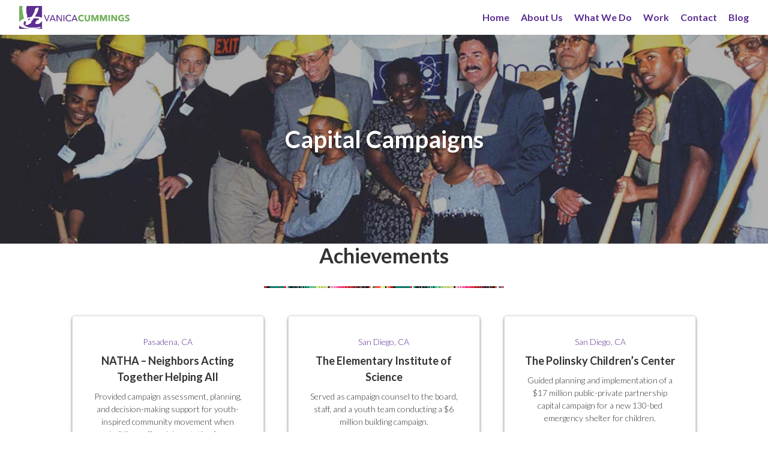

--- FILE ---
content_type: text/html; charset=UTF-8
request_url: https://vanicacummings.com/work/capital-campaigns/
body_size: 7782
content:
<!DOCTYPE html>
<html lang="en-US"><head>
  <meta charset="UTF-8">
  <meta name="viewport" content="width=device-width, initial-scale=1.0">
  <meta http-equiv="X-UA-Compatible" content="ie=edge"><meta name='robots' content='index, follow, max-image-preview:large, max-snippet:-1, max-video-preview:-1' />

	<!-- This site is optimized with the Yoast SEO plugin v20.4 - https://yoast.com/wordpress/plugins/seo/ -->
	<title>Capital Campaigns | VanicaCummings</title>
	<meta name="description" content="Jennifer Vanica and Ron Cummings have been involved in capital campaigns such as The Elementary Institute of Science and The Polinsky Children’s Center." />
	<link rel="canonical" href="https://vanicacummings.com/work/capital-campaigns/" />
	<meta property="og:locale" content="en_US" />
	<meta property="og:type" content="article" />
	<meta property="og:title" content="Capital Campaigns | VanicaCummings" />
	<meta property="og:description" content="Jennifer Vanica and Ron Cummings have been involved in capital campaigns such as The Elementary Institute of Science and The Polinsky Children’s Center." />
	<meta property="og:url" content="https://vanicacummings.com/work/capital-campaigns/" />
	<meta property="og:site_name" content="VanicaCummings" />
	<meta property="article:modified_time" content="2018-11-15T17:07:41+00:00" />
	<meta property="og:image" content="https://vanicacummings.com/wp-content/uploads/2018/10/vanicacummings-banner.png" />
	<meta property="og:image:width" content="600" />
	<meta property="og:image:height" content="335" />
	<meta property="og:image:type" content="image/png" />
	<meta name="twitter:card" content="summary_large_image" />
	<meta name="twitter:site" content="@jennifervanica" />
	<script type="application/ld+json" class="yoast-schema-graph">{"@context":"https://schema.org","@graph":[{"@type":"WebPage","@id":"https://vanicacummings.com/work/capital-campaigns/","url":"https://vanicacummings.com/work/capital-campaigns/","name":"Capital Campaigns | VanicaCummings","isPartOf":{"@id":"https://vanicacummings.com/#website"},"datePublished":"2018-10-14T08:37:49+00:00","dateModified":"2018-11-15T17:07:41+00:00","description":"Jennifer Vanica and Ron Cummings have been involved in capital campaigns such as The Elementary Institute of Science and The Polinsky Children’s Center.","breadcrumb":{"@id":"https://vanicacummings.com/work/capital-campaigns/#breadcrumb"},"inLanguage":"en-US","potentialAction":[{"@type":"ReadAction","target":["https://vanicacummings.com/work/capital-campaigns/"]}]},{"@type":"BreadcrumbList","@id":"https://vanicacummings.com/work/capital-campaigns/#breadcrumb","itemListElement":[{"@type":"ListItem","position":1,"name":"Home","item":"https://vanicacummings.com/"},{"@type":"ListItem","position":2,"name":"Capital Campaigns"}]},{"@type":"WebSite","@id":"https://vanicacummings.com/#website","url":"https://vanicacummings.com/","name":"VanicaCummings","description":"Unleashing the power and capacity of people to create change.","publisher":{"@id":"https://vanicacummings.com/#organization"},"potentialAction":[{"@type":"SearchAction","target":{"@type":"EntryPoint","urlTemplate":"https://vanicacummings.com/search/{search_term_string}"},"query-input":"required name=search_term_string"}],"inLanguage":"en-US"},{"@type":"Organization","@id":"https://vanicacummings.com/#organization","name":"VanicaCummings","url":"https://vanicacummings.com/","logo":{"@type":"ImageObject","inLanguage":"en-US","@id":"https://vanicacummings.com/#/schema/logo/image/","url":"/wp-content/uploads/2018/10/vanicacummings.png","contentUrl":"/wp-content/uploads/2018/10/vanicacummings.png","width":360,"height":360,"caption":"VanicaCummings"},"image":{"@id":"https://vanicacummings.com/#/schema/logo/image/"},"sameAs":["https://twitter.com/jennifervanica","https://www.linkedin.com/company/vanicacummings-community-change-consulting/"]}]}</script>
	<!-- / Yoast SEO plugin. -->


<link rel='dns-prefetch' href='//fonts.googleapis.com' />
<link rel='dns-prefetch' href='//widgets.wp.com' />
<link rel='dns-prefetch' href='//s0.wp.com' />
<link rel='dns-prefetch' href='//0.gravatar.com' />
<link rel='dns-prefetch' href='//1.gravatar.com' />
<link rel='dns-prefetch' href='//2.gravatar.com' />
<link rel="stylesheet" href="/wp-includes/css/dist/block-library/style.min.css?ver=6.2">
<style id='wp-block-library-inline-css' type='text/css'>
.has-text-align-justify{text-align:justify;}
</style>
<link rel="stylesheet" href="/wp-includes/js/mediaelement/mediaelementplayer-legacy.min.css?ver=4.2.17">
<link rel="stylesheet" href="/wp-includes/js/mediaelement/wp-mediaelement.min.css?ver=6.2">
<link rel="stylesheet" href="/wp-includes/css/classic-themes.min.css?ver=6.2">
<style id='global-styles-inline-css' type='text/css'>
body{--wp--preset--color--black: #000000;--wp--preset--color--cyan-bluish-gray: #abb8c3;--wp--preset--color--white: #ffffff;--wp--preset--color--pale-pink: #f78da7;--wp--preset--color--vivid-red: #cf2e2e;--wp--preset--color--luminous-vivid-orange: #ff6900;--wp--preset--color--luminous-vivid-amber: #fcb900;--wp--preset--color--light-green-cyan: #7bdcb5;--wp--preset--color--vivid-green-cyan: #00d084;--wp--preset--color--pale-cyan-blue: #8ed1fc;--wp--preset--color--vivid-cyan-blue: #0693e3;--wp--preset--color--vivid-purple: #9b51e0;--wp--preset--gradient--vivid-cyan-blue-to-vivid-purple: linear-gradient(135deg,rgba(6,147,227,1) 0%,rgb(155,81,224) 100%);--wp--preset--gradient--light-green-cyan-to-vivid-green-cyan: linear-gradient(135deg,rgb(122,220,180) 0%,rgb(0,208,130) 100%);--wp--preset--gradient--luminous-vivid-amber-to-luminous-vivid-orange: linear-gradient(135deg,rgba(252,185,0,1) 0%,rgba(255,105,0,1) 100%);--wp--preset--gradient--luminous-vivid-orange-to-vivid-red: linear-gradient(135deg,rgba(255,105,0,1) 0%,rgb(207,46,46) 100%);--wp--preset--gradient--very-light-gray-to-cyan-bluish-gray: linear-gradient(135deg,rgb(238,238,238) 0%,rgb(169,184,195) 100%);--wp--preset--gradient--cool-to-warm-spectrum: linear-gradient(135deg,rgb(74,234,220) 0%,rgb(151,120,209) 20%,rgb(207,42,186) 40%,rgb(238,44,130) 60%,rgb(251,105,98) 80%,rgb(254,248,76) 100%);--wp--preset--gradient--blush-light-purple: linear-gradient(135deg,rgb(255,206,236) 0%,rgb(152,150,240) 100%);--wp--preset--gradient--blush-bordeaux: linear-gradient(135deg,rgb(254,205,165) 0%,rgb(254,45,45) 50%,rgb(107,0,62) 100%);--wp--preset--gradient--luminous-dusk: linear-gradient(135deg,rgb(255,203,112) 0%,rgb(199,81,192) 50%,rgb(65,88,208) 100%);--wp--preset--gradient--pale-ocean: linear-gradient(135deg,rgb(255,245,203) 0%,rgb(182,227,212) 50%,rgb(51,167,181) 100%);--wp--preset--gradient--electric-grass: linear-gradient(135deg,rgb(202,248,128) 0%,rgb(113,206,126) 100%);--wp--preset--gradient--midnight: linear-gradient(135deg,rgb(2,3,129) 0%,rgb(40,116,252) 100%);--wp--preset--duotone--dark-grayscale: url('#wp-duotone-dark-grayscale');--wp--preset--duotone--grayscale: url('#wp-duotone-grayscale');--wp--preset--duotone--purple-yellow: url('#wp-duotone-purple-yellow');--wp--preset--duotone--blue-red: url('#wp-duotone-blue-red');--wp--preset--duotone--midnight: url('#wp-duotone-midnight');--wp--preset--duotone--magenta-yellow: url('#wp-duotone-magenta-yellow');--wp--preset--duotone--purple-green: url('#wp-duotone-purple-green');--wp--preset--duotone--blue-orange: url('#wp-duotone-blue-orange');--wp--preset--font-size--small: 13px;--wp--preset--font-size--medium: 20px;--wp--preset--font-size--large: 36px;--wp--preset--font-size--x-large: 42px;--wp--preset--spacing--20: 0.44rem;--wp--preset--spacing--30: 0.67rem;--wp--preset--spacing--40: 1rem;--wp--preset--spacing--50: 1.5rem;--wp--preset--spacing--60: 2.25rem;--wp--preset--spacing--70: 3.38rem;--wp--preset--spacing--80: 5.06rem;--wp--preset--shadow--natural: 6px 6px 9px rgba(0, 0, 0, 0.2);--wp--preset--shadow--deep: 12px 12px 50px rgba(0, 0, 0, 0.4);--wp--preset--shadow--sharp: 6px 6px 0px rgba(0, 0, 0, 0.2);--wp--preset--shadow--outlined: 6px 6px 0px -3px rgba(255, 255, 255, 1), 6px 6px rgba(0, 0, 0, 1);--wp--preset--shadow--crisp: 6px 6px 0px rgba(0, 0, 0, 1);}:where(.is-layout-flex){gap: 0.5em;}body .is-layout-flow > .alignleft{float: left;margin-inline-start: 0;margin-inline-end: 2em;}body .is-layout-flow > .alignright{float: right;margin-inline-start: 2em;margin-inline-end: 0;}body .is-layout-flow > .aligncenter{margin-left: auto !important;margin-right: auto !important;}body .is-layout-constrained > .alignleft{float: left;margin-inline-start: 0;margin-inline-end: 2em;}body .is-layout-constrained > .alignright{float: right;margin-inline-start: 2em;margin-inline-end: 0;}body .is-layout-constrained > .aligncenter{margin-left: auto !important;margin-right: auto !important;}body .is-layout-constrained > :where(:not(.alignleft):not(.alignright):not(.alignfull)){max-width: var(--wp--style--global--content-size);margin-left: auto !important;margin-right: auto !important;}body .is-layout-constrained > .alignwide{max-width: var(--wp--style--global--wide-size);}body .is-layout-flex{display: flex;}body .is-layout-flex{flex-wrap: wrap;align-items: center;}body .is-layout-flex > *{margin: 0;}:where(.wp-block-columns.is-layout-flex){gap: 2em;}.has-black-color{color: var(--wp--preset--color--black) !important;}.has-cyan-bluish-gray-color{color: var(--wp--preset--color--cyan-bluish-gray) !important;}.has-white-color{color: var(--wp--preset--color--white) !important;}.has-pale-pink-color{color: var(--wp--preset--color--pale-pink) !important;}.has-vivid-red-color{color: var(--wp--preset--color--vivid-red) !important;}.has-luminous-vivid-orange-color{color: var(--wp--preset--color--luminous-vivid-orange) !important;}.has-luminous-vivid-amber-color{color: var(--wp--preset--color--luminous-vivid-amber) !important;}.has-light-green-cyan-color{color: var(--wp--preset--color--light-green-cyan) !important;}.has-vivid-green-cyan-color{color: var(--wp--preset--color--vivid-green-cyan) !important;}.has-pale-cyan-blue-color{color: var(--wp--preset--color--pale-cyan-blue) !important;}.has-vivid-cyan-blue-color{color: var(--wp--preset--color--vivid-cyan-blue) !important;}.has-vivid-purple-color{color: var(--wp--preset--color--vivid-purple) !important;}.has-black-background-color{background-color: var(--wp--preset--color--black) !important;}.has-cyan-bluish-gray-background-color{background-color: var(--wp--preset--color--cyan-bluish-gray) !important;}.has-white-background-color{background-color: var(--wp--preset--color--white) !important;}.has-pale-pink-background-color{background-color: var(--wp--preset--color--pale-pink) !important;}.has-vivid-red-background-color{background-color: var(--wp--preset--color--vivid-red) !important;}.has-luminous-vivid-orange-background-color{background-color: var(--wp--preset--color--luminous-vivid-orange) !important;}.has-luminous-vivid-amber-background-color{background-color: var(--wp--preset--color--luminous-vivid-amber) !important;}.has-light-green-cyan-background-color{background-color: var(--wp--preset--color--light-green-cyan) !important;}.has-vivid-green-cyan-background-color{background-color: var(--wp--preset--color--vivid-green-cyan) !important;}.has-pale-cyan-blue-background-color{background-color: var(--wp--preset--color--pale-cyan-blue) !important;}.has-vivid-cyan-blue-background-color{background-color: var(--wp--preset--color--vivid-cyan-blue) !important;}.has-vivid-purple-background-color{background-color: var(--wp--preset--color--vivid-purple) !important;}.has-black-border-color{border-color: var(--wp--preset--color--black) !important;}.has-cyan-bluish-gray-border-color{border-color: var(--wp--preset--color--cyan-bluish-gray) !important;}.has-white-border-color{border-color: var(--wp--preset--color--white) !important;}.has-pale-pink-border-color{border-color: var(--wp--preset--color--pale-pink) !important;}.has-vivid-red-border-color{border-color: var(--wp--preset--color--vivid-red) !important;}.has-luminous-vivid-orange-border-color{border-color: var(--wp--preset--color--luminous-vivid-orange) !important;}.has-luminous-vivid-amber-border-color{border-color: var(--wp--preset--color--luminous-vivid-amber) !important;}.has-light-green-cyan-border-color{border-color: var(--wp--preset--color--light-green-cyan) !important;}.has-vivid-green-cyan-border-color{border-color: var(--wp--preset--color--vivid-green-cyan) !important;}.has-pale-cyan-blue-border-color{border-color: var(--wp--preset--color--pale-cyan-blue) !important;}.has-vivid-cyan-blue-border-color{border-color: var(--wp--preset--color--vivid-cyan-blue) !important;}.has-vivid-purple-border-color{border-color: var(--wp--preset--color--vivid-purple) !important;}.has-vivid-cyan-blue-to-vivid-purple-gradient-background{background: var(--wp--preset--gradient--vivid-cyan-blue-to-vivid-purple) !important;}.has-light-green-cyan-to-vivid-green-cyan-gradient-background{background: var(--wp--preset--gradient--light-green-cyan-to-vivid-green-cyan) !important;}.has-luminous-vivid-amber-to-luminous-vivid-orange-gradient-background{background: var(--wp--preset--gradient--luminous-vivid-amber-to-luminous-vivid-orange) !important;}.has-luminous-vivid-orange-to-vivid-red-gradient-background{background: var(--wp--preset--gradient--luminous-vivid-orange-to-vivid-red) !important;}.has-very-light-gray-to-cyan-bluish-gray-gradient-background{background: var(--wp--preset--gradient--very-light-gray-to-cyan-bluish-gray) !important;}.has-cool-to-warm-spectrum-gradient-background{background: var(--wp--preset--gradient--cool-to-warm-spectrum) !important;}.has-blush-light-purple-gradient-background{background: var(--wp--preset--gradient--blush-light-purple) !important;}.has-blush-bordeaux-gradient-background{background: var(--wp--preset--gradient--blush-bordeaux) !important;}.has-luminous-dusk-gradient-background{background: var(--wp--preset--gradient--luminous-dusk) !important;}.has-pale-ocean-gradient-background{background: var(--wp--preset--gradient--pale-ocean) !important;}.has-electric-grass-gradient-background{background: var(--wp--preset--gradient--electric-grass) !important;}.has-midnight-gradient-background{background: var(--wp--preset--gradient--midnight) !important;}.has-small-font-size{font-size: var(--wp--preset--font-size--small) !important;}.has-medium-font-size{font-size: var(--wp--preset--font-size--medium) !important;}.has-large-font-size{font-size: var(--wp--preset--font-size--large) !important;}.has-x-large-font-size{font-size: var(--wp--preset--font-size--x-large) !important;}
.wp-block-navigation a:where(:not(.wp-element-button)){color: inherit;}
:where(.wp-block-columns.is-layout-flex){gap: 2em;}
.wp-block-pullquote{font-size: 1.5em;line-height: 1.6;}
</style>
<!-- `jetpack_likes` is included in the concatenated jetpack.css -->
<link rel="stylesheet" href="https://fonts.googleapis.com/css?family=Lato%3A300%2C300i%2C700%2C700i&#038;ver=6.2">
<link rel="stylesheet" href="/wp-content/themes/vanicacummings/dist/styles/main-c528d437.css">
<link rel="stylesheet" href="/wp-content/plugins/jetpack/css/jetpack.css?ver=11.9.1">
<link rel="icon" href="/wp-content/uploads/2018/11/cropped-vanicacummings-32x32.png" sizes="32x32" />
<link rel="icon" href="/wp-content/uploads/2018/11/cropped-vanicacummings-192x192.png" sizes="192x192" />
<link rel="apple-touch-icon" href="/wp-content/uploads/2018/11/cropped-vanicacummings-180x180.png" />
<meta name="msapplication-TileImage" content="/wp-content/uploads/2018/11/cropped-vanicacummings-270x270.png" />

</head>

  <body class="work-template-default single single-work postid-164 capital-campaigns"><svg style="position: absolute; width: 0; height: 0;" width="0" height="0" version="1.1" xmlns="http://www.w3.org/2000/svg" xmlns:xlink="http://www.w3.org/1999/xlink">
  <defs><symbol id="icon-twitter" viewBox="0 0 31 32">
  <path d="M15.359 0c-8.469 0-15.359 7.128-15.359 15.889s6.89 15.889 15.359 15.889c8.468 0 15.359-7.128 15.359-15.889s-6.889-15.889-15.359-15.889zM22.211 12.252c0.007 0.157 0.011 0.316 0.011 0.475 0 4.833-3.555 10.403-10.059 10.403-1.996 0-3.855-0.604-5.419-1.642 0.277 0.034 0.558 0.051 0.843 0.051 1.657 0 3.181-0.585 4.391-1.565-1.547-0.029-2.853-1.087-3.302-2.54 0.215 0.042 0.437 0.066 0.664 0.066 0.322 0 0.635-0.044 0.932-0.127-1.617-0.335-2.835-1.813-2.835-3.586 0-0.015 0-0.031 0.001-0.046 0.476 0.273 1.021 0.438 1.6 0.457-0.948-0.655-1.572-1.775-1.572-3.043 0-0.671 0.174-1.299 0.478-1.839 1.743 2.213 4.349 3.668 7.286 3.822-0.061-0.268-0.091-0.547-0.091-0.834 0-2.019 1.583-3.657 3.534-3.657 1.017 0 1.935 0.444 2.58 1.155 0.806-0.164 1.561-0.467 2.246-0.888-0.266 0.854-0.825 1.571-1.557 2.024 0.716-0.088 1.399-0.284 2.030-0.575-0.471 0.732-1.071 1.377-1.762 1.891z"></path>
</symbol>
<symbol id="icon-linkedin" viewBox="0 0 31 32">
  <path d="M15.464 31.995c-8.541 0-15.464-7.162-15.464-15.998s6.924-15.998 15.464-15.998c8.541 0 15.464 7.162 15.464 15.998s-6.924 15.998-15.464 15.998zM23.4 15.558c0-3.178-1.64-4.657-3.829-4.657-1.766 0-2.555 1.006-2.997 1.71v0.034h-0.021c0.006-0.011 0.015-0.023 0.021-0.034v-1.466h-3.325c0.044 0.971 0 10.347 0 10.347h3.325v-5.778c0-0.31 0.023-0.617 0.11-0.839 0.241-0.618 0.787-1.258 1.706-1.258 1.203 0 1.684 0.949 1.684 2.34v5.536h3.325v-5.933zM9.769 6.157c-1.137 0-1.882 0.772-1.882 1.787 0 0.993 0.723 1.789 1.838 1.789h0.022c1.159 0 1.881-0.795 1.881-1.789-0.022-1.015-0.722-1.787-1.859-1.787zM8.085 21.491h3.325v-10.347h-3.325v10.347z"></path>
</symbol>
<symbol id="icon-email" viewBox="0 0 31 32">
  <path d="M15.466 0c-8.542 0-15.466 7.164-15.466 16s6.925 16 15.466 16 15.467-7.164 15.467-16c0-8.836-6.925-16-15.467-16zM15.467 5.62l9.152 5.904h-18.305l9.152-5.904zM24.733 20.952h-0.001c0 0.947-0.742 1.714-1.657 1.714h-15.217c-0.915 0-1.657-0.767-1.657-1.714v-9.052c0-0.1 0.010-0.198 0.026-0.293l8.745 5.641c0.011 0.007 0.022 0.012 0.033 0.018s0.023 0.013 0.035 0.019c0.062 0.033 0.125 0.060 0.19 0.077 0.007 0.002 0.013 0.003 0.020 0.004 0.071 0.017 0.144 0.028 0.216 0.028h0.001c0.001 0 0.001 0 0.001 0 0.072 0 0.144-0.011 0.216-0.028 0.007-0.002 0.013-0.002 0.020-0.004 0.065-0.017 0.128-0.044 0.19-0.077 0.012-0.006 0.024-0.012 0.035-0.019s0.022-0.011 0.033-0.018l8.745-5.641c0.016 0.096 0.026 0.193 0.026 0.293v9.052z"></path>
</symbol>
<symbol id="icon-phone-lg" viewBox="0 0 32 32">
  <path d="M15.969 31.938c-8.8 0-15.969-7.169-15.969-15.969s7.169-15.969 15.969-15.969c8.8 0 15.969 7.169 15.969 15.969s-7.169 15.969-15.969 15.969zM15.969 1.231c-8.123 0-14.738 6.615-14.738 14.738s6.615 14.738 14.738 14.738c8.123 0 14.738-6.615 14.738-14.738s-6.615-14.738-14.738-14.738z"></path>
  <path d="M22.923 22.031l-1.046 1.046c-0.185 0.185-0.738 0.308-0.769 0.308-3.323 0.031-6.523-1.292-8.892-3.631-2.369-2.369-3.662-5.569-3.631-8.923 0 0 0.123-0.523 0.308-0.708l1.046-1.046c0.369-0.4 1.138-0.554 1.631-0.4l0.215 0.062c0.523 0.185 1.046 0.738 1.2 1.262l0.523 1.938c0.154 0.523-0.062 1.292-0.431 1.662l-0.708 0.708c0.677 2.554 2.677 4.554 5.231 5.231l0.708-0.708c0.4-0.4 1.138-0.585 1.662-0.431l1.938 0.523c0.523 0.154 1.108 0.677 1.262 1.2l0.062 0.215c0.246 0.554 0.092 1.292-0.308 1.692z"></path>
</symbol>
<symbol id="icon-email-lg" viewBox="0 0 31 32">
  <path d="M15.477 32c-8.523 0-15.477-7.169-15.477-16s6.954-16 15.477-16 15.477 7.169 15.477 16c0.031 8.831-6.923 16-15.477 16zM15.477 1.231c-7.846 0-14.246 6.615-14.246 14.769s6.4 14.769 14.246 14.769c7.846 0 14.246-6.615 14.246-14.769s-6.369-14.769-14.246-14.769z"></path>
  <path d="M15.538 7.692l7.231 4.923h-14.462l7.231-4.923zM22.769 20.462v0c0 0.769-0.585 1.385-1.323 1.385h-12.123c-0.738 0-1.323-0.615-1.323-1.385v-7.292c0-0.092 0-0.154 0.031-0.246l6.954 4.554c0 0 0.031 0 0.031 0s0.031 0 0.031 0.031c0.062 0.031 0.092 0.062 0.154 0.062 0 0 0 0 0.031 0 0.062 0 0.123 0.031 0.185 0.031v0c0 0 0 0 0 0 0.062 0 0.123 0 0.185-0.031 0 0 0 0 0.031 0 0.062 0 0.092-0.031 0.154-0.062 0 0 0.031 0 0.031-0.031 0 0 0.031 0 0.031 0l6.892-4.554c0 0.092 0.031 0.154 0.031 0.246v7.292z"></path>
</symbol>
<symbol id="icon-linkedin-lg" viewBox="0 0 31 32">
  <path d="M15.477 32c-8.523 0-15.477-7.169-15.477-16s6.954-16 15.477-16 15.477 7.169 15.477 16c0.031 8.831-6.923 16-15.477 16zM15.477 1.231c-7.846 0-14.246 6.615-14.246 14.769s6.4 14.769 14.246 14.769c7.846 0 14.246-6.615 14.246-14.769s-6.369-14.769-14.246-14.769z"></path>
  <path d="M22.769 16.369v5.169h-2.923v-4.831c0-1.2-0.431-2.031-1.477-2.031-0.8 0-1.292 0.554-1.508 1.108-0.092 0.185-0.092 0.462-0.092 0.738v5.015h-2.923c0 0 0.031-8.185 0-9.015h2.923v1.292c0 0 0 0.031-0.031 0.031h0.031v-0.031c0.4-0.615 1.077-1.477 2.646-1.477 1.908-0.031 3.354 1.262 3.354 4.031zM10.923 8c-1.015 0-1.692 0.677-1.692 1.538s0.646 1.538 1.662 1.538h0.031c1.046 0 1.692-0.677 1.692-1.538-0.031-0.862-0.646-1.538-1.692-1.538zM9.231 21.538h3.077v-9.231h-3.077v9.231z"></path>
</symbol>

  </defs>
</svg>
<header id="js-main-menu" class="l-header">
  <a class="l-header__logo-link" href="https://vanicacummings.com/">
    <img src="/wp-content/uploads/2018/10/vc-wordmark.svg" alt="vanicacummings">
  </a>
  <a id="js-main-menu__toggle" class="l-header__nav-toggle" href="#" aria-expanded="false" aria-controls="js-main-menu__nav" role="button">Menu
    <span class="l-header__nav-toggle__inner">
      <span class="l-header__nav-toggle__line l-header__nav-toggle__line--1"></span>
      <span class="l-header__nav-toggle__line l-header__nav-toggle__line--2"></span>
      <span class="l-header__nav-toggle__line l-header__nav-toggle__line--3"></span>
    </span>
  </a>
  <nav id="js-main-menu__nav" class="l-header__nav">
    <ul class="l-header__nav-items">        <li class="l-header__nav-item">
          <a class="l-header__nav-link" href="https://vanicacummings.com/" target="_self">Home</a>
        </li>        <li class="l-header__nav-item">
          <a class="l-header__nav-link" href="https://vanicacummings.com/about-us/" target="_self">About Us</a>
        </li>        <li class="l-header__nav-item">
          <a class="l-header__nav-link" href="https://vanicacummings.com/what-we-do/" target="_self">What We Do</a>
        </li>        <li class="l-header__nav-item">
          <a class="l-header__nav-link" href="https://vanicacummings.com/work/" target="_self">Work</a>
        </li>        <li class="l-header__nav-item">
          <a class="l-header__nav-link" href="https://vanicacummings.com/contact/" target="_self">Contact</a>
        </li>        <li class="l-header__nav-item">
          <a class="l-header__nav-link" href="https://vanicacummings.com/blog/" target="_self">Blog</a>
        </li>    </ul>
  </nav>
</header>

    <main>
<section class="o-hero" style="background-image: url('/wp-content/uploads/2018/10/capital-campaigns-1.jpg');">
  <div class="o-hero__overlay"></div>
  <div class="container">
    <div class="row">
      <div class="col-12">
        <div class="o-hero__content">
          <div class="h-h1 o-hero__heading"><h1>Capital Campaigns</h1>
</div>        </div>
      </div>
    </div>
  </div>
</section>

  <section class="o-three-column-cardsh-pt-lg h-mb-lg">      <div class="container">
        <div class="row">
          <div class="col-12 h-mb-grid">
            <div class="o-three-column-cards__heading">
              <h2 class="h-h2 h-mb-xxs">Achievements</h2><div class="a-hr"></div>
            </div>
          </div>
        </div>
      </div>
    <div class="o-three-column-cards__outer">
      <div class="container">
        <div class="row">
            <div class="col-md-6 col-lg-4 o-three-column-cards__column">
<div class="m-award-card">
  <p class="m-award-card__caption">Pasadena, CA</p>
  <p class="m-award-card__heading">NATHA – Neighbors Acting Together Helping All</p>  <p class="m-award-card__text">Provided campaign assessment, planning, and decision-making support for youth-inspired community movement when building suffered devastating fire.</p>
</div>
            </div>
            <div class="col-md-6 col-lg-4 o-three-column-cards__column">
<div class="m-award-card">
  <p class="m-award-card__caption">San Diego, CA</p>
  <p class="m-award-card__heading">The Elementary Institute of Science</p>  <p class="m-award-card__text">Served as campaign counsel to the board, staff, and a youth team conducting a $6 million building campaign.</p>
</div>
            </div>
            <div class="col-md-6 col-lg-4 o-three-column-cards__column">
<div class="m-award-card">
  <p class="m-award-card__caption">San Diego, CA</p>
  <p class="m-award-card__heading">The Polinsky Children’s Center</p>  <p class="m-award-card__text">Guided planning and implementation of a $17 million public-private partnership capital campaign for a new 130-bed emergency shelter for children.</p>
</div>
            </div>
            <div class="col-md-6 col-lg-4 o-three-column-cards__column">
<div class="m-award-card">
  <p class="m-award-card__caption">Brooklyn, NY</p>
  <p class="m-award-card__heading">Polytechnic University</p>  <p class="m-award-card__text">Provided campaign-readiness technical assistance, conducted the campaign planning study and coached the development team in implementing a $200 million campaign.</p>
</div>
            </div>
            <div class="col-md-6 col-lg-4 o-three-column-cards__column">
<div class="m-award-card">
  <p class="m-award-card__caption">Columbus, OH</p>
  <p class="m-award-card__heading">Ohio State University</p>  <p class="m-award-card__text">Served on a five-member team that conducted a $200 million campaign with responsibility for the arts, humanities, and university libraries.</p>
</div>
            </div>
            <div class="col-md-6 col-lg-4 o-three-column-cards__column">
<div class="m-award-card">
  <p class="m-award-card__caption">Springfield, OH</p>
  <p class="m-award-card__heading">Wittenberg University</p>  <p class="m-award-card__text">Participated as a member of a team that conducted a $23 million campaign.</p>
</div>
            </div>
            <div class="col-md-6 col-lg-4 o-three-column-cards__column">
<div class="m-award-card">
  <p class="m-award-card__caption">San Diego, CA</p>
  <p class="m-award-card__heading">Campaign Feasibility Studies</p>  <p class="m-award-card__text">Rancho Bernardo Library, Vista Community Clinic, La Jolla Country Day School, Edgemoor Hospital, San Diego Center for Children, YWCA.</p>
</div>
            </div>
        </div>
      </div>
    </div>

  </section>  <section class="o-pagination h-pt-sm h-pb-sm">
    <div class="container">
      <div class="row">
        <div class="col-12">
          <div class="o-pagination__inner">              <a class="o-pagination__link o-pagination__link--prev" href="https://vanicacummings.com/work/non-profits/">
                <span class="o-pagination__arrow"></span>Non-Profits
              </a>              <span class="o-pagination__link o-pagination__link--next"></span>          </div>
        </div>
      </div>
    </div>
  </section>
<section class="o-call-to-action h-bg-purpleh-pt-lg h-pb-lg">
  <div class="container">
    <div class="row">
      <div class="col-12">
        <h3 class="h-h3 h-text-white h-mb-xs">Get Involved</h3>
        <div class="o-call-to-action__buttons">
<a class="a-button a-button--light" href="https://vanicacummings.com/courageous-philanthropy/" target="_self">View Book</a>

<a class="a-button a-button--light" href="https://vanicacummings.com/contact/" target="_self">Contact</a>
        </div>
      </div>
    </div>
  </div>
</section>
    </main>
<section class="o-subscribeo-subscribe--borderh-pt-lg h-pb-lg">
  <div class="container">
    <div class="row">
      <div class="col-12">
        <div class="o-subscribe__inner">
          <h2 class="h-h2 h-mb-xxs">Keep In Touch</h2><div class="a-hr"></div>
          <p class="h-p h-mt-xxs h-mb-xs">We would love to keep in touch and join the conversation. We know that change happens when leaders, community members, and stakeholders are involved. Join us to share work and stay connected.</p>
          <div id="mc_embed_signup">
            <form class="validate o-subscribe__form" action="https://vanicacummings.us11.list-manage.com/subscribe/post?u=396e1983700c1efa5e4cc3f66&amp;id=c0a7e74b6d" method="post" id="mc-embedded-subscribe-form" name="mc-embedded-subscribe-form" target="_blank" novalidate>
              <input id="mce-EMAIL" class="a-input" type="email" value="" name="EMAIL" placeholder="Email" required>
              <div style="position: absolute; left: -5000px;" aria-hidden="true"><input type="text" name="b_396e1983700c1efa5e4cc3f66_c0a7e74b6d" tabindex="-1" value=""></div>
              <input id="mc-embedded-subscribe" class="a-button" type="submit" value="Subscribe" name="subscribe"></div>
              <div id="mce-responses" class="clear">
                <div class="response" id="mce-error-response" style="display:none"></div>
                <div class="response" id="mce-success-response" style="display:none"></div>
              </div>
            </form>
          </div>
        </div>
      </div>
    </div>
  </div>
</section>

<div class="container">
  <div class="row">
    <div class="col-12">

      <footer class="l-footer">

        <div class="l-footer__column">
          <a class="l-footer__logo-link" href="https://vanicacummings.com/">
            <img src="/wp-content/uploads/2018/10/vc-wordmark.svg" alt="vanicacummings">
          </a>
          <p>2026 &copy; VanicaCummings</p>
        </div>

        <div class="l-footer__column">
          <p class="l-footer__heading">Sitemap</p>
          <ul>              <li>
                <a class="l-footer__link" href="https://vanicacummings.com/" target="_self">Home</a>
              </li>              <li>
                <a class="l-footer__link" href="https://vanicacummings.com/about-us/" target="_self">About Us</a>
              </li>              <li>
                <a class="l-footer__link" href="https://vanicacummings.com/what-we-do/" target="_self">What We Do</a>
              </li>              <li>
                <a class="l-footer__link" href="https://vanicacummings.com/work/" target="_self">Work</a>
              </li>              <li>
                <a class="l-footer__link" href="https://vanicacummings.com/courageous-philanthropy/" target="_self">Courageous Philanthropy</a>
              </li>              <li>
                <a class="l-footer__link" href="https://vanicacummings.com/contact/" target="_self">Contact</a>
              </li>              <li>
                <a class="l-footer__link" href="https://vanicacummings.com/blog/" target="_self">Blog</a>
              </li>          </ul>
        </div>

        <div class="l-footer__column">
          <p class="l-footer__heading">Contact</p>
          <ul>
            <li>
              <a class="l-footer__link" href="mailto:change@vanicacummings.com">change@vanicacummings.com</a>
            </li>
            <li>
              <a class="l-footer__link" href="tel:1-619-840-0640">619-840-0640</a>
            </li>
          </ul>
        </div>

        <div class="l-footer__column">
          <p class="l-footer__heading">Social</p>
          <ul>              <li>
                <a class="l-footer__link" href="https://www.linkedin.com/company/vanicacummings-community-change-consulting" target="_blank">LinkedIn</a>
              </li>              <li>
                <a class="l-footer__link" href="https://twitter.com/JenniferVanica" target="_blank">Twitter</a>
              </li>          </ul>
        </div>

        <div class="l-footer__column">
          <ul>              <li>
                <a class="l-footer__link" href="https://vanicacummings.com/privacy-terms/" target="_blank">Terms & Conditions</a>
              </li>              <li>
                <a class="l-footer__link" href="https://vanicacummings.com/privacy-terms/" target="_blank">Privacy Policy</a>
              </li>          </ul>
        </div>

      </footer>

    </div>
  </div>
</div>
<script src="https://code.jquery.com/jquery-3.6.4.min.js" id="jquery-js"></script>
<script>(window.jQuery && jQuery.noConflict()) || document.write('<script src="/wp-includes/js/jquery/jquery.js"><\/script>')</script>
<script src="/wp-content/themes/vanicacummings/dist/scripts/vendor-43cd4273.js" id="jcd/vendor-js-js"></script>
<script src="/wp-content/themes/vanicacummings/dist/scripts/app-18f0b3df.js" id="jcd/js-js"></script>


  </body>

</html>

<!--
Performance optimized by W3 Total Cache. Learn more: https://www.boldgrid.com/w3-total-cache/

Page Caching using disk: enhanced 

Served from: vanicacummings.com @ 2026-01-10 18:10:25 by W3 Total Cache
-->

--- FILE ---
content_type: text/css
request_url: https://vanicacummings.com/wp-content/themes/vanicacummings/dist/styles/main-c528d437.css
body_size: 9927
content:
@charset "UTF-8";a,abbr,acronym,address,applet,article,aside,audio,b,big,blockquote,body,canvas,caption,center,cite,code,dd,del,details,dfn,div,dl,dt,em,embed,fieldset,figcaption,figure,footer,form,h1,h2,h3,h4,h5,h6,header,hgroup,html,i,iframe,img,ins,kbd,label,legend,li,mark,menu,nav,object,ol,output,p,pre,q,ruby,s,samp,section,small,span,strike,strong,sub,summary,sup,table,tbody,td,tfoot,th,thead,time,tr,tt,u,ul,var,video{margin:0;padding:0;border:0;font-size:100%;font:inherit;vertical-align:baseline}article,aside,details,figcaption,figure,footer,header,hgroup,menu,nav,section{display:block}body{line-height:1}ol,ul{list-style:none}blockquote,q{quotes:none}blockquote:after,blockquote:before,q:after,q:before{content:"";content:none}table{border-collapse:collapse;border-spacing:0}button,input,label,select,textarea{margin:0;border:0;padding:0;display:inline-block;vertical-align:middle;white-space:normal;background:none;line-height:1}button,input[type=button],input[type=checkbox],input[type=radio],input[type=reset],input[type=submit],select{box-sizing:border-box;-webkit-appearance:none;-moz-appearance:none}button,input[type=button],input[type=reset],input[type=submit]{overflow:visible;width:auto}.owl-carousel{display:none;width:100%;-webkit-tap-highlight-color:transparent;position:relative;z-index:1}.owl-carousel .owl-stage{position:relative;-ms-touch-action:pan-Y;touch-action:manipulation;-webkit-backface-visibility:hidden;backface-visibility:hidden}.owl-carousel .owl-stage:after{content:".";display:block;clear:both;visibility:hidden;line-height:0;height:0}.owl-carousel .owl-stage-outer{position:relative;overflow:hidden;transform:translateZ(0)}.owl-carousel .owl-item,.owl-carousel .owl-wrapper{-webkit-backface-visibility:hidden;backface-visibility:hidden;transform:translateZ(0)}.owl-carousel .owl-item{position:relative;min-height:1px;float:left;-webkit-backface-visibility:hidden;backface-visibility:hidden;-webkit-tap-highlight-color:transparent;-webkit-touch-callout:none}.owl-carousel .owl-dots.disabled,.owl-carousel .owl-nav.disabled{display:none}.owl-carousel .owl-dot,.owl-carousel .owl-nav .owl-next,.owl-carousel .owl-nav .owl-prev{cursor:pointer;-webkit-user-select:none;-moz-user-select:none;-ms-user-select:none;user-select:none}.owl-carousel .owl-nav button.owl-next,.owl-carousel .owl-nav button.owl-prev,.owl-carousel button.owl-dot{background:none;color:inherit;border:none;padding:0!important;font:inherit}.owl-carousel.owl-loaded{display:block}.owl-carousel.owl-loading{opacity:0;display:block}.owl-carousel.owl-hidden{opacity:0}.owl-carousel.owl-refresh .owl-item{visibility:hidden}.owl-carousel.owl-drag .owl-item{-ms-touch-action:pan-y;touch-action:pan-y;-webkit-user-select:none;-moz-user-select:none;-ms-user-select:none;user-select:none}.owl-carousel.owl-grab{cursor:move;cursor:-webkit-grab;cursor:grab}.owl-carousel.owl-rtl{direction:rtl}.owl-carousel.owl-rtl .owl-item{float:right}.no-js .owl-carousel{display:block}#tinymce{margin:20px!important}.h-abs-center{top:0}.h-abs-center,.h-abs-center-bottom{position:absolute;right:0;bottom:0;left:0;margin:auto}.h-abs-center-top{left:0}.h-abs-center-right,.h-abs-center-top{position:absolute;right:0;top:0;margin:auto}.h-abs-center-right{bottom:0}.h-abs-center-left{bottom:0}.h-abs-center-left,.h-abs-left-top{position:absolute;top:0;left:0;margin:auto}.h-abs-right-top{position:absolute;top:0;right:0;margin:auto}.h-abs-left-bottom{position:absolute;bottom:0;left:0;margin:auto}.h-abs-right-bottom{position:absolute;bottom:0;right:0;margin:auto}.h-bg-center{background-position:50%;background-repeat:no-repeat;background-size:cover}.h-bg-purple{background-color:#5c2e91}.h-bg-off-white{background-color:#fafafa}@-ms-viewport{width:device-width}html{box-sizing:border-box;-ms-overflow-style:scrollbar}*,:after,:before{box-sizing:inherit}.container{width:100%;padding-right:40px;padding-left:40px;margin-right:auto;margin-left:auto}@media (min-width:769px){.container{max-width:90%}}@media (min-width:993px){.container{padding-left:60px;padding-right:60px;max-width:85%}}@media (min-width:1201px){.container{max-width:1161px}}@media (min-width:1441px){.container{max-width:1401px}}@media (min-width:1701px){.container{max-width:85%}}.container-fluid{width:100%;padding-right:40px;padding-left:40px;margin-right:auto;margin-left:auto}.row{display:-ms-flexbox;display:flex;-ms-flex-wrap:wrap;flex-wrap:wrap;margin-right:-20px;margin-left:-20px}.no-gutters{margin-right:0;margin-left:0}.no-gutters>.col,.no-gutters>[class*=col-]{padding-right:0;padding-left:0}.col,.col-1,.col-2,.col-3,.col-4,.col-5,.col-6,.col-7,.col-8,.col-9,.col-10,.col-11,.col-12,.col-auto,.col-lg,.col-lg-1,.col-lg-2,.col-lg-3,.col-lg-4,.col-lg-5,.col-lg-6,.col-lg-7,.col-lg-8,.col-lg-9,.col-lg-10,.col-lg-11,.col-lg-12,.col-lg-auto,.col-md,.col-md-1,.col-md-2,.col-md-3,.col-md-4,.col-md-5,.col-md-6,.col-md-7,.col-md-8,.col-md-9,.col-md-10,.col-md-11,.col-md-12,.col-md-auto,.col-sm,.col-sm-1,.col-sm-2,.col-sm-3,.col-sm-4,.col-sm-5,.col-sm-6,.col-sm-7,.col-sm-8,.col-sm-9,.col-sm-10,.col-sm-11,.col-sm-12,.col-sm-auto,.col-xl,.col-xl-1,.col-xl-2,.col-xl-3,.col-xl-4,.col-xl-5,.col-xl-6,.col-xl-7,.col-xl-8,.col-xl-9,.col-xl-10,.col-xl-11,.col-xl-12,.col-xl-auto{position:relative;width:100%;min-height:1px;padding-right:20px;padding-left:20px}.col{-ms-flex-preferred-size:0;flex-basis:0;-ms-flex-positive:1;flex-grow:1;max-width:100%}.col-auto{-ms-flex:0 0 auto;flex:0 0 auto;width:auto;max-width:none}.col-1{-ms-flex:0 0 8.333333%;flex:0 0 8.333333%;max-width:8.333333%}.col-2{-ms-flex:0 0 16.666667%;flex:0 0 16.666667%;max-width:16.666667%}.col-3{-ms-flex:0 0 25%;flex:0 0 25%;max-width:25%}.col-4{-ms-flex:0 0 33.333333%;flex:0 0 33.333333%;max-width:33.333333%}.col-5{-ms-flex:0 0 41.666667%;flex:0 0 41.666667%;max-width:41.666667%}.col-6{-ms-flex:0 0 50%;flex:0 0 50%;max-width:50%}.col-7{-ms-flex:0 0 58.333333%;flex:0 0 58.333333%;max-width:58.333333%}.col-8{-ms-flex:0 0 66.666667%;flex:0 0 66.666667%;max-width:66.666667%}.col-9{-ms-flex:0 0 75%;flex:0 0 75%;max-width:75%}.col-10{-ms-flex:0 0 83.333333%;flex:0 0 83.333333%;max-width:83.333333%}.col-11{-ms-flex:0 0 91.666667%;flex:0 0 91.666667%;max-width:91.666667%}.col-12{-ms-flex:0 0 100%;flex:0 0 100%;max-width:100%}.order-first{-ms-flex-order:-1;order:-1}.order-1{-ms-flex-order:1;order:1}.order-2{-ms-flex-order:2;order:2}.order-3{-ms-flex-order:3;order:3}.order-4{-ms-flex-order:4;order:4}.order-5{-ms-flex-order:5;order:5}.order-6{-ms-flex-order:6;order:6}.order-7{-ms-flex-order:7;order:7}.order-8{-ms-flex-order:8;order:8}.order-9{-ms-flex-order:9;order:9}.order-10{-ms-flex-order:10;order:10}.order-11{-ms-flex-order:11;order:11}.order-12{-ms-flex-order:12;order:12}.offset-1{margin-left:8.333333%}.offset-2{margin-left:16.666667%}.offset-3{margin-left:25%}.offset-4{margin-left:33.333333%}.offset-5{margin-left:41.666667%}.offset-6{margin-left:50%}.offset-7{margin-left:58.333333%}.offset-8{margin-left:66.666667%}.offset-9{margin-left:75%}.offset-10{margin-left:83.333333%}.offset-11{margin-left:91.666667%}@media (min-width:769px){.col-sm{-ms-flex-preferred-size:0;flex-basis:0;-ms-flex-positive:1;flex-grow:1;max-width:100%}.col-sm-auto{-ms-flex:0 0 auto;flex:0 0 auto;width:auto;max-width:none}.col-sm-1{-ms-flex:0 0 8.333333%;flex:0 0 8.333333%;max-width:8.333333%}.col-sm-2{-ms-flex:0 0 16.666667%;flex:0 0 16.666667%;max-width:16.666667%}.col-sm-3{-ms-flex:0 0 25%;flex:0 0 25%;max-width:25%}.col-sm-4{-ms-flex:0 0 33.333333%;flex:0 0 33.333333%;max-width:33.333333%}.col-sm-5{-ms-flex:0 0 41.666667%;flex:0 0 41.666667%;max-width:41.666667%}.col-sm-6{-ms-flex:0 0 50%;flex:0 0 50%;max-width:50%}.col-sm-7{-ms-flex:0 0 58.333333%;flex:0 0 58.333333%;max-width:58.333333%}.col-sm-8{-ms-flex:0 0 66.666667%;flex:0 0 66.666667%;max-width:66.666667%}.col-sm-9{-ms-flex:0 0 75%;flex:0 0 75%;max-width:75%}.col-sm-10{-ms-flex:0 0 83.333333%;flex:0 0 83.333333%;max-width:83.333333%}.col-sm-11{-ms-flex:0 0 91.666667%;flex:0 0 91.666667%;max-width:91.666667%}.col-sm-12{-ms-flex:0 0 100%;flex:0 0 100%;max-width:100%}.order-sm-first{-ms-flex-order:-1;order:-1}.order-sm-1{-ms-flex-order:1;order:1}.order-sm-2{-ms-flex-order:2;order:2}.order-sm-3{-ms-flex-order:3;order:3}.order-sm-4{-ms-flex-order:4;order:4}.order-sm-5{-ms-flex-order:5;order:5}.order-sm-6{-ms-flex-order:6;order:6}.order-sm-7{-ms-flex-order:7;order:7}.order-sm-8{-ms-flex-order:8;order:8}.order-sm-9{-ms-flex-order:9;order:9}.order-sm-10{-ms-flex-order:10;order:10}.order-sm-11{-ms-flex-order:11;order:11}.order-sm-12{-ms-flex-order:12;order:12}.offset-sm-0{margin-left:0}.offset-sm-1{margin-left:8.333333%}.offset-sm-2{margin-left:16.666667%}.offset-sm-3{margin-left:25%}.offset-sm-4{margin-left:33.333333%}.offset-sm-5{margin-left:41.666667%}.offset-sm-6{margin-left:50%}.offset-sm-7{margin-left:58.333333%}.offset-sm-8{margin-left:66.666667%}.offset-sm-9{margin-left:75%}.offset-sm-10{margin-left:83.333333%}.offset-sm-11{margin-left:91.666667%}}@media (min-width:993px){.col-md{-ms-flex-preferred-size:0;flex-basis:0;-ms-flex-positive:1;flex-grow:1;max-width:100%}.col-md-auto{-ms-flex:0 0 auto;flex:0 0 auto;width:auto;max-width:none}.col-md-1{-ms-flex:0 0 8.333333%;flex:0 0 8.333333%;max-width:8.333333%}.col-md-2{-ms-flex:0 0 16.666667%;flex:0 0 16.666667%;max-width:16.666667%}.col-md-3{-ms-flex:0 0 25%;flex:0 0 25%;max-width:25%}.col-md-4{-ms-flex:0 0 33.333333%;flex:0 0 33.333333%;max-width:33.333333%}.col-md-5{-ms-flex:0 0 41.666667%;flex:0 0 41.666667%;max-width:41.666667%}.col-md-6{-ms-flex:0 0 50%;flex:0 0 50%;max-width:50%}.col-md-7{-ms-flex:0 0 58.333333%;flex:0 0 58.333333%;max-width:58.333333%}.col-md-8{-ms-flex:0 0 66.666667%;flex:0 0 66.666667%;max-width:66.666667%}.col-md-9{-ms-flex:0 0 75%;flex:0 0 75%;max-width:75%}.col-md-10{-ms-flex:0 0 83.333333%;flex:0 0 83.333333%;max-width:83.333333%}.col-md-11{-ms-flex:0 0 91.666667%;flex:0 0 91.666667%;max-width:91.666667%}.col-md-12{-ms-flex:0 0 100%;flex:0 0 100%;max-width:100%}.order-md-first{-ms-flex-order:-1;order:-1}.order-md-1{-ms-flex-order:1;order:1}.order-md-2{-ms-flex-order:2;order:2}.order-md-3{-ms-flex-order:3;order:3}.order-md-4{-ms-flex-order:4;order:4}.order-md-5{-ms-flex-order:5;order:5}.order-md-6{-ms-flex-order:6;order:6}.order-md-7{-ms-flex-order:7;order:7}.order-md-8{-ms-flex-order:8;order:8}.order-md-9{-ms-flex-order:9;order:9}.order-md-10{-ms-flex-order:10;order:10}.order-md-11{-ms-flex-order:11;order:11}.order-md-12{-ms-flex-order:12;order:12}.offset-md-0{margin-left:0}.offset-md-1{margin-left:8.333333%}.offset-md-2{margin-left:16.666667%}.offset-md-3{margin-left:25%}.offset-md-4{margin-left:33.333333%}.offset-md-5{margin-left:41.666667%}.offset-md-6{margin-left:50%}.offset-md-7{margin-left:58.333333%}.offset-md-8{margin-left:66.666667%}.offset-md-9{margin-left:75%}.offset-md-10{margin-left:83.333333%}.offset-md-11{margin-left:91.666667%}}@media (min-width:1201px){.col-lg{-ms-flex-preferred-size:0;flex-basis:0;-ms-flex-positive:1;flex-grow:1;max-width:100%}.col-lg-auto{-ms-flex:0 0 auto;flex:0 0 auto;width:auto;max-width:none}.col-lg-1{-ms-flex:0 0 8.333333%;flex:0 0 8.333333%;max-width:8.333333%}.col-lg-2{-ms-flex:0 0 16.666667%;flex:0 0 16.666667%;max-width:16.666667%}.col-lg-3{-ms-flex:0 0 25%;flex:0 0 25%;max-width:25%}.col-lg-4{-ms-flex:0 0 33.333333%;flex:0 0 33.333333%;max-width:33.333333%}.col-lg-5{-ms-flex:0 0 41.666667%;flex:0 0 41.666667%;max-width:41.666667%}.col-lg-6{-ms-flex:0 0 50%;flex:0 0 50%;max-width:50%}.col-lg-7{-ms-flex:0 0 58.333333%;flex:0 0 58.333333%;max-width:58.333333%}.col-lg-8{-ms-flex:0 0 66.666667%;flex:0 0 66.666667%;max-width:66.666667%}.col-lg-9{-ms-flex:0 0 75%;flex:0 0 75%;max-width:75%}.col-lg-10{-ms-flex:0 0 83.333333%;flex:0 0 83.333333%;max-width:83.333333%}.col-lg-11{-ms-flex:0 0 91.666667%;flex:0 0 91.666667%;max-width:91.666667%}.col-lg-12{-ms-flex:0 0 100%;flex:0 0 100%;max-width:100%}.order-lg-first{-ms-flex-order:-1;order:-1}.order-lg-1{-ms-flex-order:1;order:1}.order-lg-2{-ms-flex-order:2;order:2}.order-lg-3{-ms-flex-order:3;order:3}.order-lg-4{-ms-flex-order:4;order:4}.order-lg-5{-ms-flex-order:5;order:5}.order-lg-6{-ms-flex-order:6;order:6}.order-lg-7{-ms-flex-order:7;order:7}.order-lg-8{-ms-flex-order:8;order:8}.order-lg-9{-ms-flex-order:9;order:9}.order-lg-10{-ms-flex-order:10;order:10}.order-lg-11{-ms-flex-order:11;order:11}.order-lg-12{-ms-flex-order:12;order:12}.offset-lg-0{margin-left:0}.offset-lg-1{margin-left:8.333333%}.offset-lg-2{margin-left:16.666667%}.offset-lg-3{margin-left:25%}.offset-lg-4{margin-left:33.333333%}.offset-lg-5{margin-left:41.666667%}.offset-lg-6{margin-left:50%}.offset-lg-7{margin-left:58.333333%}.offset-lg-8{margin-left:66.666667%}.offset-lg-9{margin-left:75%}.offset-lg-10{margin-left:83.333333%}.offset-lg-11{margin-left:91.666667%}}@media (min-width:1441px){.col-xl{-ms-flex-preferred-size:0;flex-basis:0;-ms-flex-positive:1;flex-grow:1;max-width:100%}.col-xl-auto{-ms-flex:0 0 auto;flex:0 0 auto;width:auto;max-width:none}.col-xl-1{-ms-flex:0 0 8.333333%;flex:0 0 8.333333%;max-width:8.333333%}.col-xl-2{-ms-flex:0 0 16.666667%;flex:0 0 16.666667%;max-width:16.666667%}.col-xl-3{-ms-flex:0 0 25%;flex:0 0 25%;max-width:25%}.col-xl-4{-ms-flex:0 0 33.333333%;flex:0 0 33.333333%;max-width:33.333333%}.col-xl-5{-ms-flex:0 0 41.666667%;flex:0 0 41.666667%;max-width:41.666667%}.col-xl-6{-ms-flex:0 0 50%;flex:0 0 50%;max-width:50%}.col-xl-7{-ms-flex:0 0 58.333333%;flex:0 0 58.333333%;max-width:58.333333%}.col-xl-8{-ms-flex:0 0 66.666667%;flex:0 0 66.666667%;max-width:66.666667%}.col-xl-9{-ms-flex:0 0 75%;flex:0 0 75%;max-width:75%}.col-xl-10{-ms-flex:0 0 83.333333%;flex:0 0 83.333333%;max-width:83.333333%}.col-xl-11{-ms-flex:0 0 91.666667%;flex:0 0 91.666667%;max-width:91.666667%}.col-xl-12{-ms-flex:0 0 100%;flex:0 0 100%;max-width:100%}.order-xl-first{-ms-flex-order:-1;order:-1}.order-xl-1{-ms-flex-order:1;order:1}.order-xl-2{-ms-flex-order:2;order:2}.order-xl-3{-ms-flex-order:3;order:3}.order-xl-4{-ms-flex-order:4;order:4}.order-xl-5{-ms-flex-order:5;order:5}.order-xl-6{-ms-flex-order:6;order:6}.order-xl-7{-ms-flex-order:7;order:7}.order-xl-8{-ms-flex-order:8;order:8}.order-xl-9{-ms-flex-order:9;order:9}.order-xl-10{-ms-flex-order:10;order:10}.order-xl-11{-ms-flex-order:11;order:11}.order-xl-12{-ms-flex-order:12;order:12}.offset-xl-0{margin-left:0}.offset-xl-1{margin-left:8.333333%}.offset-xl-2{margin-left:16.666667%}.offset-xl-3{margin-left:25%}.offset-xl-4{margin-left:33.333333%}.offset-xl-5{margin-left:41.666667%}.offset-xl-6{margin-left:50%}.offset-xl-7{margin-left:58.333333%}.offset-xl-8{margin-left:66.666667%}.offset-xl-9{margin-left:75%}.offset-xl-10{margin-left:83.333333%}.offset-xl-11{margin-left:91.666667%}}.flex-row{-ms-flex-direction:row!important;flex-direction:row!important}.flex-column{-ms-flex-direction:column!important;flex-direction:column!important}.flex-row-reverse{-ms-flex-direction:row-reverse!important;flex-direction:row-reverse!important}.flex-column-reverse{-ms-flex-direction:column-reverse!important;flex-direction:column-reverse!important}.flex-wrap{-ms-flex-wrap:wrap!important;flex-wrap:wrap!important}.flex-nowrap{-ms-flex-wrap:nowrap!important;flex-wrap:nowrap!important}.flex-wrap-reverse{-ms-flex-wrap:wrap-reverse!important;flex-wrap:wrap-reverse!important}.justify-content-start{-ms-flex-pack:start!important;justify-content:flex-start!important}.justify-content-end{-ms-flex-pack:end!important;justify-content:flex-end!important}.justify-content-center{-ms-flex-pack:center!important;justify-content:center!important}.justify-content-between{-ms-flex-pack:justify!important;justify-content:space-between!important}.justify-content-around{-ms-flex-pack:distribute!important;justify-content:space-around!important}.align-items-start{-ms-flex-align:start!important;align-items:flex-start!important}.align-items-end{-ms-flex-align:end!important;align-items:flex-end!important}.align-items-center{-ms-flex-align:center!important;align-items:center!important}.align-items-baseline{-ms-flex-align:baseline!important;align-items:baseline!important}.align-items-stretch{-ms-flex-align:stretch!important;align-items:stretch!important}.align-content-start{-ms-flex-line-pack:start!important;align-content:flex-start!important}.align-content-end{-ms-flex-line-pack:end!important;align-content:flex-end!important}.align-content-center{-ms-flex-line-pack:center!important;align-content:center!important}.align-content-between{-ms-flex-line-pack:justify!important;align-content:space-between!important}.align-content-around{-ms-flex-line-pack:distribute!important;align-content:space-around!important}.align-content-stretch{-ms-flex-line-pack:stretch!important;align-content:stretch!important}.align-self-auto{-ms-flex-item-align:auto!important;-ms-grid-row-align:auto!important;align-self:auto!important}.align-self-start{-ms-flex-item-align:start!important;align-self:flex-start!important}.align-self-end{-ms-flex-item-align:end!important;align-self:flex-end!important}.align-self-center{-ms-flex-item-align:center!important;-ms-grid-row-align:center!important;align-self:center!important}.align-self-baseline{-ms-flex-item-align:baseline!important;align-self:baseline!important}.align-self-stretch{-ms-flex-item-align:stretch!important;-ms-grid-row-align:stretch!important;align-self:stretch!important}@media (min-width:769px){.flex-sm-row{-ms-flex-direction:row!important;flex-direction:row!important}.flex-sm-column{-ms-flex-direction:column!important;flex-direction:column!important}.flex-sm-row-reverse{-ms-flex-direction:row-reverse!important;flex-direction:row-reverse!important}.flex-sm-column-reverse{-ms-flex-direction:column-reverse!important;flex-direction:column-reverse!important}.flex-sm-wrap{-ms-flex-wrap:wrap!important;flex-wrap:wrap!important}.flex-sm-nowrap{-ms-flex-wrap:nowrap!important;flex-wrap:nowrap!important}.flex-sm-wrap-reverse{-ms-flex-wrap:wrap-reverse!important;flex-wrap:wrap-reverse!important}.justify-content-sm-start{-ms-flex-pack:start!important;justify-content:flex-start!important}.justify-content-sm-end{-ms-flex-pack:end!important;justify-content:flex-end!important}.justify-content-sm-center{-ms-flex-pack:center!important;justify-content:center!important}.justify-content-sm-between{-ms-flex-pack:justify!important;justify-content:space-between!important}.justify-content-sm-around{-ms-flex-pack:distribute!important;justify-content:space-around!important}.align-items-sm-start{-ms-flex-align:start!important;align-items:flex-start!important}.align-items-sm-end{-ms-flex-align:end!important;align-items:flex-end!important}.align-items-sm-center{-ms-flex-align:center!important;align-items:center!important}.align-items-sm-baseline{-ms-flex-align:baseline!important;align-items:baseline!important}.align-items-sm-stretch{-ms-flex-align:stretch!important;align-items:stretch!important}.align-content-sm-start{-ms-flex-line-pack:start!important;align-content:flex-start!important}.align-content-sm-end{-ms-flex-line-pack:end!important;align-content:flex-end!important}.align-content-sm-center{-ms-flex-line-pack:center!important;align-content:center!important}.align-content-sm-between{-ms-flex-line-pack:justify!important;align-content:space-between!important}.align-content-sm-around{-ms-flex-line-pack:distribute!important;align-content:space-around!important}.align-content-sm-stretch{-ms-flex-line-pack:stretch!important;align-content:stretch!important}.align-self-sm-auto{-ms-flex-item-align:auto!important;-ms-grid-row-align:auto!important;align-self:auto!important}.align-self-sm-start{-ms-flex-item-align:start!important;align-self:flex-start!important}.align-self-sm-end{-ms-flex-item-align:end!important;align-self:flex-end!important}.align-self-sm-center{-ms-flex-item-align:center!important;-ms-grid-row-align:center!important;align-self:center!important}.align-self-sm-baseline{-ms-flex-item-align:baseline!important;align-self:baseline!important}.align-self-sm-stretch{-ms-flex-item-align:stretch!important;-ms-grid-row-align:stretch!important;align-self:stretch!important}}@media (min-width:993px){.flex-md-row{-ms-flex-direction:row!important;flex-direction:row!important}.flex-md-column{-ms-flex-direction:column!important;flex-direction:column!important}.flex-md-row-reverse{-ms-flex-direction:row-reverse!important;flex-direction:row-reverse!important}.flex-md-column-reverse{-ms-flex-direction:column-reverse!important;flex-direction:column-reverse!important}.flex-md-wrap{-ms-flex-wrap:wrap!important;flex-wrap:wrap!important}.flex-md-nowrap{-ms-flex-wrap:nowrap!important;flex-wrap:nowrap!important}.flex-md-wrap-reverse{-ms-flex-wrap:wrap-reverse!important;flex-wrap:wrap-reverse!important}.justify-content-md-start{-ms-flex-pack:start!important;justify-content:flex-start!important}.justify-content-md-end{-ms-flex-pack:end!important;justify-content:flex-end!important}.justify-content-md-center{-ms-flex-pack:center!important;justify-content:center!important}.justify-content-md-between{-ms-flex-pack:justify!important;justify-content:space-between!important}.justify-content-md-around{-ms-flex-pack:distribute!important;justify-content:space-around!important}.align-items-md-start{-ms-flex-align:start!important;align-items:flex-start!important}.align-items-md-end{-ms-flex-align:end!important;align-items:flex-end!important}.align-items-md-center{-ms-flex-align:center!important;align-items:center!important}.align-items-md-baseline{-ms-flex-align:baseline!important;align-items:baseline!important}.align-items-md-stretch{-ms-flex-align:stretch!important;align-items:stretch!important}.align-content-md-start{-ms-flex-line-pack:start!important;align-content:flex-start!important}.align-content-md-end{-ms-flex-line-pack:end!important;align-content:flex-end!important}.align-content-md-center{-ms-flex-line-pack:center!important;align-content:center!important}.align-content-md-between{-ms-flex-line-pack:justify!important;align-content:space-between!important}.align-content-md-around{-ms-flex-line-pack:distribute!important;align-content:space-around!important}.align-content-md-stretch{-ms-flex-line-pack:stretch!important;align-content:stretch!important}.align-self-md-auto{-ms-flex-item-align:auto!important;-ms-grid-row-align:auto!important;align-self:auto!important}.align-self-md-start{-ms-flex-item-align:start!important;align-self:flex-start!important}.align-self-md-end{-ms-flex-item-align:end!important;align-self:flex-end!important}.align-self-md-center{-ms-flex-item-align:center!important;-ms-grid-row-align:center!important;align-self:center!important}.align-self-md-baseline{-ms-flex-item-align:baseline!important;align-self:baseline!important}.align-self-md-stretch{-ms-flex-item-align:stretch!important;-ms-grid-row-align:stretch!important;align-self:stretch!important}}@media (min-width:1201px){.flex-lg-row{-ms-flex-direction:row!important;flex-direction:row!important}.flex-lg-column{-ms-flex-direction:column!important;flex-direction:column!important}.flex-lg-row-reverse{-ms-flex-direction:row-reverse!important;flex-direction:row-reverse!important}.flex-lg-column-reverse{-ms-flex-direction:column-reverse!important;flex-direction:column-reverse!important}.flex-lg-wrap{-ms-flex-wrap:wrap!important;flex-wrap:wrap!important}.flex-lg-nowrap{-ms-flex-wrap:nowrap!important;flex-wrap:nowrap!important}.flex-lg-wrap-reverse{-ms-flex-wrap:wrap-reverse!important;flex-wrap:wrap-reverse!important}.justify-content-lg-start{-ms-flex-pack:start!important;justify-content:flex-start!important}.justify-content-lg-end{-ms-flex-pack:end!important;justify-content:flex-end!important}.justify-content-lg-center{-ms-flex-pack:center!important;justify-content:center!important}.justify-content-lg-between{-ms-flex-pack:justify!important;justify-content:space-between!important}.justify-content-lg-around{-ms-flex-pack:distribute!important;justify-content:space-around!important}.align-items-lg-start{-ms-flex-align:start!important;align-items:flex-start!important}.align-items-lg-end{-ms-flex-align:end!important;align-items:flex-end!important}.align-items-lg-center{-ms-flex-align:center!important;align-items:center!important}.align-items-lg-baseline{-ms-flex-align:baseline!important;align-items:baseline!important}.align-items-lg-stretch{-ms-flex-align:stretch!important;align-items:stretch!important}.align-content-lg-start{-ms-flex-line-pack:start!important;align-content:flex-start!important}.align-content-lg-end{-ms-flex-line-pack:end!important;align-content:flex-end!important}.align-content-lg-center{-ms-flex-line-pack:center!important;align-content:center!important}.align-content-lg-between{-ms-flex-line-pack:justify!important;align-content:space-between!important}.align-content-lg-around{-ms-flex-line-pack:distribute!important;align-content:space-around!important}.align-content-lg-stretch{-ms-flex-line-pack:stretch!important;align-content:stretch!important}.align-self-lg-auto{-ms-flex-item-align:auto!important;-ms-grid-row-align:auto!important;align-self:auto!important}.align-self-lg-start{-ms-flex-item-align:start!important;align-self:flex-start!important}.align-self-lg-end{-ms-flex-item-align:end!important;align-self:flex-end!important}.align-self-lg-center{-ms-flex-item-align:center!important;-ms-grid-row-align:center!important;align-self:center!important}.align-self-lg-baseline{-ms-flex-item-align:baseline!important;align-self:baseline!important}.align-self-lg-stretch{-ms-flex-item-align:stretch!important;-ms-grid-row-align:stretch!important;align-self:stretch!important}}@media (min-width:1441px){.flex-xl-row{-ms-flex-direction:row!important;flex-direction:row!important}.flex-xl-column{-ms-flex-direction:column!important;flex-direction:column!important}.flex-xl-row-reverse{-ms-flex-direction:row-reverse!important;flex-direction:row-reverse!important}.flex-xl-column-reverse{-ms-flex-direction:column-reverse!important;flex-direction:column-reverse!important}.flex-xl-wrap{-ms-flex-wrap:wrap!important;flex-wrap:wrap!important}.flex-xl-nowrap{-ms-flex-wrap:nowrap!important;flex-wrap:nowrap!important}.flex-xl-wrap-reverse{-ms-flex-wrap:wrap-reverse!important;flex-wrap:wrap-reverse!important}.justify-content-xl-start{-ms-flex-pack:start!important;justify-content:flex-start!important}.justify-content-xl-end{-ms-flex-pack:end!important;justify-content:flex-end!important}.justify-content-xl-center{-ms-flex-pack:center!important;justify-content:center!important}.justify-content-xl-between{-ms-flex-pack:justify!important;justify-content:space-between!important}.justify-content-xl-around{-ms-flex-pack:distribute!important;justify-content:space-around!important}.align-items-xl-start{-ms-flex-align:start!important;align-items:flex-start!important}.align-items-xl-end{-ms-flex-align:end!important;align-items:flex-end!important}.align-items-xl-center{-ms-flex-align:center!important;align-items:center!important}.align-items-xl-baseline{-ms-flex-align:baseline!important;align-items:baseline!important}.align-items-xl-stretch{-ms-flex-align:stretch!important;align-items:stretch!important}.align-content-xl-start{-ms-flex-line-pack:start!important;align-content:flex-start!important}.align-content-xl-end{-ms-flex-line-pack:end!important;align-content:flex-end!important}.align-content-xl-center{-ms-flex-line-pack:center!important;align-content:center!important}.align-content-xl-between{-ms-flex-line-pack:justify!important;align-content:space-between!important}.align-content-xl-around{-ms-flex-line-pack:distribute!important;align-content:space-around!important}.align-content-xl-stretch{-ms-flex-line-pack:stretch!important;align-content:stretch!important}.align-self-xl-auto{-ms-flex-item-align:auto!important;-ms-grid-row-align:auto!important;align-self:auto!important}.align-self-xl-start{-ms-flex-item-align:start!important;align-self:flex-start!important}.align-self-xl-end{-ms-flex-item-align:end!important;align-self:flex-end!important}.align-self-xl-center{-ms-flex-item-align:center!important;-ms-grid-row-align:center!important;align-self:center!important}.align-self-xl-baseline{-ms-flex-item-align:baseline!important;align-self:baseline!important}.align-self-xl-stretch{-ms-flex-item-align:stretch!important;-ms-grid-row-align:stretch!important;align-self:stretch!important}}.h-mt-grid{margin-top:40px!important}@media (min-width:481px){.h-mt-grid\@xs{margin-top:40px!important}}@media (min-width:769px){.h-mt-grid\@sm{margin-top:40px!important}}@media (min-width:993px){.h-mt-grid\@md{margin-top:40px!important}}@media (min-width:1201px){.h-mt-grid\@lg{margin-top:40px!important}}@media (min-width:1441px){.h-mt-grid\@xl{margin-top:40px!important}}.h-mt-tiny{margin-top:.8rem!important}@media (min-width:481px){.h-mt-tiny\@xs{margin-top:.8rem!important}}@media (min-width:769px){.h-mt-tiny\@sm{margin-top:.8rem!important}}@media (min-width:993px){.h-mt-tiny\@md{margin-top:.8rem!important}}@media (min-width:1201px){.h-mt-tiny\@lg{margin-top:.8rem!important}}@media (min-width:1441px){.h-mt-tiny\@xl{margin-top:.8rem!important}}.h-mt-xxs{margin-top:1.6rem!important}@media (min-width:481px){.h-mt-xxs\@xs{margin-top:1.6rem!important}}@media (min-width:769px){.h-mt-xxs\@sm{margin-top:1.6rem!important}}@media (min-width:993px){.h-mt-xxs\@md{margin-top:1.6rem!important}}@media (min-width:1201px){.h-mt-xxs\@lg{margin-top:1.6rem!important}}@media (min-width:1441px){.h-mt-xxs\@xl{margin-top:1.6rem!important}}.h-mt-xs{margin-top:2.4rem!important}@media (min-width:481px){.h-mt-xs\@xs{margin-top:2.4rem!important}}@media (min-width:769px){.h-mt-xs\@sm{margin-top:2.4rem!important}}@media (min-width:993px){.h-mt-xs\@md{margin-top:2.4rem!important}}@media (min-width:1201px){.h-mt-xs\@lg{margin-top:2.4rem!important}}@media (min-width:1441px){.h-mt-xs\@xl{margin-top:2.4rem!important}}.h-mt-sm{margin-top:3.2rem!important}@media (min-width:481px){.h-mt-sm\@xs{margin-top:3.2rem!important}}@media (min-width:769px){.h-mt-sm\@sm{margin-top:3.2rem!important}}@media (min-width:993px){.h-mt-sm\@md{margin-top:3.2rem!important}}@media (min-width:1201px){.h-mt-sm\@lg{margin-top:3.2rem!important}}@media (min-width:1441px){.h-mt-sm\@xl{margin-top:3.2rem!important}}.h-mt-md{margin-top:4.8rem!important}@media (min-width:481px){.h-mt-md\@xs{margin-top:4.8rem!important}}@media (min-width:769px){.h-mt-md\@sm{margin-top:4.8rem!important}}@media (min-width:993px){.h-mt-md\@md{margin-top:4.8rem!important}}@media (min-width:1201px){.h-mt-md\@lg{margin-top:4.8rem!important}}@media (min-width:1441px){.h-mt-md\@xl{margin-top:4.8rem!important}}.h-mt-lg{margin-top:7.2rem!important}@media (min-width:481px){.h-mt-lg\@xs{margin-top:7.2rem!important}}@media (min-width:769px){.h-mt-lg\@sm{margin-top:7.2rem!important}}@media (min-width:993px){.h-mt-lg\@md{margin-top:7.2rem!important}}@media (min-width:1201px){.h-mt-lg\@lg{margin-top:7.2rem!important}}@media (min-width:1441px){.h-mt-lg\@xl{margin-top:7.2rem!important}}.h-mt-xl{margin-top:9.6rem!important}@media (min-width:481px){.h-mt-xl\@xs{margin-top:9.6rem!important}}@media (min-width:769px){.h-mt-xl\@sm{margin-top:9.6rem!important}}@media (min-width:993px){.h-mt-xl\@md{margin-top:9.6rem!important}}@media (min-width:1201px){.h-mt-xl\@lg{margin-top:9.6rem!important}}@media (min-width:1441px){.h-mt-xl\@xl{margin-top:9.6rem!important}}.h-mt-xxl{margin-top:12.8rem!important}@media (min-width:481px){.h-mt-xxl\@xs{margin-top:12.8rem!important}}@media (min-width:769px){.h-mt-xxl\@sm{margin-top:12.8rem!important}}@media (min-width:993px){.h-mt-xxl\@md{margin-top:12.8rem!important}}@media (min-width:1201px){.h-mt-xxl\@lg{margin-top:12.8rem!important}}@media (min-width:1441px){.h-mt-xxl\@xl{margin-top:12.8rem!important}}.h-mt-none{margin-top:0!important}@media (min-width:481px){.h-mt-none\@xs{margin-top:0!important}}@media (min-width:769px){.h-mt-none\@sm{margin-top:0!important}}@media (min-width:993px){.h-mt-none\@md{margin-top:0!important}}@media (min-width:1201px){.h-mt-none\@lg{margin-top:0!important}}@media (min-width:1441px){.h-mt-none\@xl{margin-top:0!important}}.h-mb-grid{margin-bottom:40px!important}@media (min-width:481px){.h-mb-grid\@xs{margin-bottom:40px!important}}@media (min-width:769px){.h-mb-grid\@sm{margin-bottom:40px!important}}@media (min-width:993px){.h-mb-grid\@md{margin-bottom:40px!important}}@media (min-width:1201px){.h-mb-grid\@lg{margin-bottom:40px!important}}@media (min-width:1441px){.h-mb-grid\@xl{margin-bottom:40px!important}}.h-mb-tiny{margin-bottom:.8rem!important}@media (min-width:481px){.h-mb-tiny\@xs{margin-bottom:.8rem!important}}@media (min-width:769px){.h-mb-tiny\@sm{margin-bottom:.8rem!important}}@media (min-width:993px){.h-mb-tiny\@md{margin-bottom:.8rem!important}}@media (min-width:1201px){.h-mb-tiny\@lg{margin-bottom:.8rem!important}}@media (min-width:1441px){.h-mb-tiny\@xl{margin-bottom:.8rem!important}}.h-mb-xxs{margin-bottom:1.6rem!important}@media (min-width:481px){.h-mb-xxs\@xs{margin-bottom:1.6rem!important}}@media (min-width:769px){.h-mb-xxs\@sm{margin-bottom:1.6rem!important}}@media (min-width:993px){.h-mb-xxs\@md{margin-bottom:1.6rem!important}}@media (min-width:1201px){.h-mb-xxs\@lg{margin-bottom:1.6rem!important}}@media (min-width:1441px){.h-mb-xxs\@xl{margin-bottom:1.6rem!important}}.h-mb-xs{margin-bottom:2.4rem!important}@media (min-width:481px){.h-mb-xs\@xs{margin-bottom:2.4rem!important}}@media (min-width:769px){.h-mb-xs\@sm{margin-bottom:2.4rem!important}}@media (min-width:993px){.h-mb-xs\@md{margin-bottom:2.4rem!important}}@media (min-width:1201px){.h-mb-xs\@lg{margin-bottom:2.4rem!important}}@media (min-width:1441px){.h-mb-xs\@xl{margin-bottom:2.4rem!important}}.h-mb-sm{margin-bottom:3.2rem!important}@media (min-width:481px){.h-mb-sm\@xs{margin-bottom:3.2rem!important}}@media (min-width:769px){.h-mb-sm\@sm{margin-bottom:3.2rem!important}}@media (min-width:993px){.h-mb-sm\@md{margin-bottom:3.2rem!important}}@media (min-width:1201px){.h-mb-sm\@lg{margin-bottom:3.2rem!important}}@media (min-width:1441px){.h-mb-sm\@xl{margin-bottom:3.2rem!important}}.h-mb-md{margin-bottom:4.8rem!important}@media (min-width:481px){.h-mb-md\@xs{margin-bottom:4.8rem!important}}@media (min-width:769px){.h-mb-md\@sm{margin-bottom:4.8rem!important}}@media (min-width:993px){.h-mb-md\@md{margin-bottom:4.8rem!important}}@media (min-width:1201px){.h-mb-md\@lg{margin-bottom:4.8rem!important}}@media (min-width:1441px){.h-mb-md\@xl{margin-bottom:4.8rem!important}}.h-mb-lg{margin-bottom:7.2rem!important}@media (min-width:481px){.h-mb-lg\@xs{margin-bottom:7.2rem!important}}@media (min-width:769px){.h-mb-lg\@sm{margin-bottom:7.2rem!important}}@media (min-width:993px){.h-mb-lg\@md{margin-bottom:7.2rem!important}}@media (min-width:1201px){.h-mb-lg\@lg{margin-bottom:7.2rem!important}}@media (min-width:1441px){.h-mb-lg\@xl{margin-bottom:7.2rem!important}}.h-mb-xl{margin-bottom:9.6rem!important}@media (min-width:481px){.h-mb-xl\@xs{margin-bottom:9.6rem!important}}@media (min-width:769px){.h-mb-xl\@sm{margin-bottom:9.6rem!important}}@media (min-width:993px){.h-mb-xl\@md{margin-bottom:9.6rem!important}}@media (min-width:1201px){.h-mb-xl\@lg{margin-bottom:9.6rem!important}}@media (min-width:1441px){.h-mb-xl\@xl{margin-bottom:9.6rem!important}}.h-mb-xxl{margin-bottom:12.8rem!important}@media (min-width:481px){.h-mb-xxl\@xs{margin-bottom:12.8rem!important}}@media (min-width:769px){.h-mb-xxl\@sm{margin-bottom:12.8rem!important}}@media (min-width:993px){.h-mb-xxl\@md{margin-bottom:12.8rem!important}}@media (min-width:1201px){.h-mb-xxl\@lg{margin-bottom:12.8rem!important}}@media (min-width:1441px){.h-mb-xxl\@xl{margin-bottom:12.8rem!important}}.h-mb-none{margin-bottom:0!important}@media (min-width:481px){.h-mb-none\@xs{margin-bottom:0!important}}@media (min-width:769px){.h-mb-none\@sm{margin-bottom:0!important}}@media (min-width:993px){.h-mb-none\@md{margin-bottom:0!important}}@media (min-width:1201px){.h-mb-none\@lg{margin-bottom:0!important}}@media (min-width:1441px){.h-mb-none\@xl{margin-bottom:0!important}}.h-pt-tiny{padding-top:.8rem!important}@media (min-width:481px){.h-pt-tiny\@xs{padding-top:.8rem!important}}@media (min-width:769px){.h-pt-tiny\@sm{padding-top:.8rem!important}}@media (min-width:993px){.h-pt-tiny\@md{padding-top:.8rem!important}}@media (min-width:1201px){.h-pt-tiny\@lg{padding-top:.8rem!important}}@media (min-width:1441px){.h-pt-tiny\@xl{padding-top:.8rem!important}}.h-pt-xxs{padding-top:1.6rem!important}@media (min-width:481px){.h-pt-xxs\@xs{padding-top:1.6rem!important}}@media (min-width:769px){.h-pt-xxs\@sm{padding-top:1.6rem!important}}@media (min-width:993px){.h-pt-xxs\@md{padding-top:1.6rem!important}}@media (min-width:1201px){.h-pt-xxs\@lg{padding-top:1.6rem!important}}@media (min-width:1441px){.h-pt-xxs\@xl{padding-top:1.6rem!important}}.h-pt-xs{padding-top:2.4rem!important}@media (min-width:481px){.h-pt-xs\@xs{padding-top:2.4rem!important}}@media (min-width:769px){.h-pt-xs\@sm{padding-top:2.4rem!important}}@media (min-width:993px){.h-pt-xs\@md{padding-top:2.4rem!important}}@media (min-width:1201px){.h-pt-xs\@lg{padding-top:2.4rem!important}}@media (min-width:1441px){.h-pt-xs\@xl{padding-top:2.4rem!important}}.h-pt-sm{padding-top:3.2rem!important}@media (min-width:481px){.h-pt-sm\@xs{padding-top:3.2rem!important}}@media (min-width:769px){.h-pt-sm\@sm{padding-top:3.2rem!important}}@media (min-width:993px){.h-pt-sm\@md{padding-top:3.2rem!important}}@media (min-width:1201px){.h-pt-sm\@lg{padding-top:3.2rem!important}}@media (min-width:1441px){.h-pt-sm\@xl{padding-top:3.2rem!important}}.h-pt-md{padding-top:4.8rem!important}@media (min-width:481px){.h-pt-md\@xs{padding-top:4.8rem!important}}@media (min-width:769px){.h-pt-md\@sm{padding-top:4.8rem!important}}@media (min-width:993px){.h-pt-md\@md{padding-top:4.8rem!important}}@media (min-width:1201px){.h-pt-md\@lg{padding-top:4.8rem!important}}@media (min-width:1441px){.h-pt-md\@xl{padding-top:4.8rem!important}}.h-pt-lg{padding-top:7.2rem!important}@media (min-width:481px){.h-pt-lg\@xs{padding-top:7.2rem!important}}@media (min-width:769px){.h-pt-lg\@sm{padding-top:7.2rem!important}}@media (min-width:993px){.h-pt-lg\@md{padding-top:7.2rem!important}}@media (min-width:1201px){.h-pt-lg\@lg{padding-top:7.2rem!important}}@media (min-width:1441px){.h-pt-lg\@xl{padding-top:7.2rem!important}}.h-pt-xl{padding-top:9.6rem!important}@media (min-width:481px){.h-pt-xl\@xs{padding-top:9.6rem!important}}@media (min-width:769px){.h-pt-xl\@sm{padding-top:9.6rem!important}}@media (min-width:993px){.h-pt-xl\@md{padding-top:9.6rem!important}}@media (min-width:1201px){.h-pt-xl\@lg{padding-top:9.6rem!important}}@media (min-width:1441px){.h-pt-xl\@xl{padding-top:9.6rem!important}}.h-pt-xxl{padding-top:12.8rem!important}@media (min-width:481px){.h-pt-xxl\@xs{padding-top:12.8rem!important}}@media (min-width:769px){.h-pt-xxl\@sm{padding-top:12.8rem!important}}@media (min-width:993px){.h-pt-xxl\@md{padding-top:12.8rem!important}}@media (min-width:1201px){.h-pt-xxl\@lg{padding-top:12.8rem!important}}@media (min-width:1441px){.h-pt-xxl\@xl{padding-top:12.8rem!important}}.h-pt-none{padding-top:0!important}@media (min-width:481px){.h-pt-none\@xs{padding-top:0!important}}@media (min-width:769px){.h-pt-none\@sm{padding-top:0!important}}@media (min-width:993px){.h-pt-none\@md{padding-top:0!important}}@media (min-width:1201px){.h-pt-none\@lg{padding-top:0!important}}@media (min-width:1441px){.h-pt-none\@xl{padding-top:0!important}}.h-pb-tiny{padding-bottom:.8rem!important}@media (min-width:481px){.h-pb-tiny\@xs{padding-bottom:.8rem!important}}@media (min-width:769px){.h-pb-tiny\@sm{padding-bottom:.8rem!important}}@media (min-width:993px){.h-pb-tiny\@md{padding-bottom:.8rem!important}}@media (min-width:1201px){.h-pb-tiny\@lg{padding-bottom:.8rem!important}}@media (min-width:1441px){.h-pb-tiny\@xl{padding-bottom:.8rem!important}}.h-pb-xxs{padding-bottom:1.6rem!important}@media (min-width:481px){.h-pb-xxs\@xs{padding-bottom:1.6rem!important}}@media (min-width:769px){.h-pb-xxs\@sm{padding-bottom:1.6rem!important}}@media (min-width:993px){.h-pb-xxs\@md{padding-bottom:1.6rem!important}}@media (min-width:1201px){.h-pb-xxs\@lg{padding-bottom:1.6rem!important}}@media (min-width:1441px){.h-pb-xxs\@xl{padding-bottom:1.6rem!important}}.h-pb-xs{padding-bottom:2.4rem!important}@media (min-width:481px){.h-pb-xs\@xs{padding-bottom:2.4rem!important}}@media (min-width:769px){.h-pb-xs\@sm{padding-bottom:2.4rem!important}}@media (min-width:993px){.h-pb-xs\@md{padding-bottom:2.4rem!important}}@media (min-width:1201px){.h-pb-xs\@lg{padding-bottom:2.4rem!important}}@media (min-width:1441px){.h-pb-xs\@xl{padding-bottom:2.4rem!important}}.h-pb-sm{padding-bottom:3.2rem!important}@media (min-width:481px){.h-pb-sm\@xs{padding-bottom:3.2rem!important}}@media (min-width:769px){.h-pb-sm\@sm{padding-bottom:3.2rem!important}}@media (min-width:993px){.h-pb-sm\@md{padding-bottom:3.2rem!important}}@media (min-width:1201px){.h-pb-sm\@lg{padding-bottom:3.2rem!important}}@media (min-width:1441px){.h-pb-sm\@xl{padding-bottom:3.2rem!important}}.h-pb-md{padding-bottom:4.8rem!important}@media (min-width:481px){.h-pb-md\@xs{padding-bottom:4.8rem!important}}@media (min-width:769px){.h-pb-md\@sm{padding-bottom:4.8rem!important}}@media (min-width:993px){.h-pb-md\@md{padding-bottom:4.8rem!important}}@media (min-width:1201px){.h-pb-md\@lg{padding-bottom:4.8rem!important}}@media (min-width:1441px){.h-pb-md\@xl{padding-bottom:4.8rem!important}}.h-pb-lg{padding-bottom:7.2rem!important}@media (min-width:481px){.h-pb-lg\@xs{padding-bottom:7.2rem!important}}@media (min-width:769px){.h-pb-lg\@sm{padding-bottom:7.2rem!important}}@media (min-width:993px){.h-pb-lg\@md{padding-bottom:7.2rem!important}}@media (min-width:1201px){.h-pb-lg\@lg{padding-bottom:7.2rem!important}}@media (min-width:1441px){.h-pb-lg\@xl{padding-bottom:7.2rem!important}}.h-pb-xl{padding-bottom:9.6rem!important}@media (min-width:481px){.h-pb-xl\@xs{padding-bottom:9.6rem!important}}@media (min-width:769px){.h-pb-xl\@sm{padding-bottom:9.6rem!important}}@media (min-width:993px){.h-pb-xl\@md{padding-bottom:9.6rem!important}}@media (min-width:1201px){.h-pb-xl\@lg{padding-bottom:9.6rem!important}}@media (min-width:1441px){.h-pb-xl\@xl{padding-bottom:9.6rem!important}}.h-pb-xxl{padding-bottom:12.8rem!important}@media (min-width:481px){.h-pb-xxl\@xs{padding-bottom:12.8rem!important}}@media (min-width:769px){.h-pb-xxl\@sm{padding-bottom:12.8rem!important}}@media (min-width:993px){.h-pb-xxl\@md{padding-bottom:12.8rem!important}}@media (min-width:1201px){.h-pb-xxl\@lg{padding-bottom:12.8rem!important}}@media (min-width:1441px){.h-pb-xxl\@xl{padding-bottom:12.8rem!important}}.h-pb-none{padding-bottom:0!important}@media (min-width:481px){.h-pb-none\@xs{padding-bottom:0!important}}@media (min-width:769px){.h-pb-none\@sm{padding-bottom:0!important}}@media (min-width:993px){.h-pb-none\@md{padding-bottom:0!important}}@media (min-width:1201px){.h-pb-none\@lg{padding-bottom:0!important}}@media (min-width:1441px){.h-pb-none\@xl{padding-bottom:0!important}}.h-text-center{text-align:center!important}.h-text-left{text-align:left!important}.h-text-right{text-align:right!important}.h-text-uppercase{text-transform:uppercase!important}.h-text-black{color:#333!important}.h-text-white{color:#fff!important}.h-text-grey{color:#ddd!important}.h-text-dark-grey{color:#999!important}.h-br{display:block}@media (max-width:1440px){.h-br\@xl-max{display:block}}@media (max-width:1200px){.h-br\@lg-max{display:block}}@media (max-width:992px){.h-br\@md-max{display:block}}@media (max-width:768px){.h-br\@sm-max{display:block}}@media (max-width:480px){.h-br\@xs-max{display:block}}@media (min-width:481px){.h-br\@xs{display:block}}@media (min-width:769px){.h-br\@sm{display:block}}@media (min-width:993px){.h-br\@md{display:block}}@media (min-width:1201px){.h-br\@lg{display:block}}@media (min-width:1441px){.h-br\@xl{display:block}}@media (min-width:481px){.h-br-reset\@xs{display:inline}}@media (min-width:769px){.h-br-reset\@sm{display:inline}}@media (min-width:993px){.h-br-reset\@md{display:inline}}@media (min-width:1201px){.h-br-reset\@lg{display:inline}}@media (min-width:1441px){.h-br-reset\@xl{display:inline}}.h-section-width{max-width:60rem;margin:0 auto}.h-section-padding{padding-top:4.8rem;padding-bottom:4.8rem}@media (min-width:481px){.h-section-padding{padding-top:7.2rem;padding-bottom:7.2rem}}@media (min-width:769px){.h-section-padding{padding-top:9.6rem;padding-bottom:9.6rem}}.h-section-pt{padding-top:4.8rem}@media (min-width:481px){.h-section-pt{padding-top:7.2rem}}@media (min-width:769px){.h-section-pt{padding-top:9.6rem}}.h-section-pb{padding-bottom:4.8rem}@media (min-width:481px){.h-section-pb{padding-bottom:7.2rem}}@media (min-width:769px){.h-section-pb{padding-bottom:9.6rem}}@media (min-width:769px){.h-form-50-l{margin-right:40px!important}}@media (min-width:769px){.h-form-50-l,.h-form-50-r{width:calc(50% - 15px)!important}}.entry-content-asset{position:relative;padding-bottom:56.25%;height:0}.entry-content-asset iframe{position:absolute;top:0;left:0;width:100%;height:100%}@media (max-width:1440px){.h-hidden-xl-max{display:none}}@media (max-width:1200px){.h-hidden-lg-max{display:none}}@media (max-width:992px){.h-hidden-md-max{display:none}}@media (max-width:768px){.h-hidden-sm-max{display:none}}@media (min-width:769px){.h-hidden-sm{display:none}}@media (min-width:993px){.h-hidden-md{display:none}}@media (min-width:1201px){.h-hidden-lg{display:none}}@media (min-width:1441px){.h-hidden-xl{display:none}}html{font-size:10px}@media (min-width:1701px){html{font-size:12px}}body{font-family:Lato,HelveticaNeue-Light,Helvetica Neue Light,Helvetica Neue,Helvetica,Arial,Lucida Grande,sans-serif;font-weight:300;color:#333;font-size:1.6rem;line-height:1.5}#tinymce h1,#tinymce h2,#tinymce h3,#tinymce h4,#tinymce h5,#tinymce h6,.h-h1,.h-h2,.h-h3,.h-h4,.h-h5,.h-h6,.s-post h1,.s-post h2,.s-post h3,.s-post h4,.s-post h5,.s-post h6{font-weight:700}#tinymce h1,.h-h1,.s-post h1{font-size:3rem;line-height:1.2}@media (min-width:769px){#tinymce h1,.h-h1,.s-post h1{font-size:3.2rem}}@media (min-width:993px){#tinymce h1,.h-h1,.s-post h1{font-size:3.6rem}}@media (min-width:1201px){#tinymce h1,.h-h1,.s-post h1{font-size:4rem}}#tinymce h2,.h-h2,.s-post h2{font-size:2.8rem;line-height:1.2}@media (min-width:769px){#tinymce h2,.h-h2,.s-post h2{font-size:3rem}}@media (min-width:993px){#tinymce h2,.h-h2,.s-post h2{font-size:3.2rem}}@media (min-width:1201px){#tinymce h2,.h-h2,.s-post h2{font-size:3.4rem}}#tinymce h3,.h-h3,.s-post h3{font-size:2.6rem;line-height:1.2}@media (min-width:769px){#tinymce h3,.h-h3,.s-post h3{font-size:2.8rem}}@media (min-width:993px){#tinymce h3,.h-h3,.s-post h3{font-size:3rem}}@media (min-width:1201px){#tinymce h3,.h-h3,.s-post h3{font-size:3.2rem}}#tinymce h4,.h-h4,.s-post h4{font-size:1.8rem}#tinymce h5,.h-h5,.s-post h5{font-size:2.4rem}.h-p{font-size:1.6rem}@media (min-width:993px){.h-p{font-size:1.7rem}}@media (min-width:1201px){.h-p{font-size:1.8rem}}.l-footer{padding:4rem 0;-ms-flex-wrap:wrap;flex-wrap:wrap}@media (min-width:769px){.l-footer{display:-ms-flexbox;display:flex;-ms-flex-pack:justify;justify-content:space-between}}@media (min-width:1201px){.l-footer{-ms-flex-wrap:nowrap;flex-wrap:nowrap}}.l-footer__logo-link{display:inline-block;margin-bottom:1.6rem}@media (min-width:769px){.l-footer__logo-link{margin-bottom:.8rem}}@media (max-width:768px){.l-footer__column{text-align:center;margin-bottom:1.6rem}}@media (min-width:769px){.l-footer__column{padding-right:3.2rem}}.l-footer__column:first-child{width:100%;text-align:center;padding-right:0;-ms-flex-order:4;order:4}@media only screen and (min-width:769px) and (max-width:1200px){.l-footer__column:first-child{margin-top:3.2rem}}@media (min-width:993px){.l-footer__column:first-child{-ms-flex-order:5;order:5}}@media (min-width:1201px){.l-footer__column:first-child{-ms-flex-order:0;order:0;text-align:left;padding-right:7.2rem;width:auto}}.l-footer__column:last-child{text-align:center;padding-right:0;-ms-flex-order:5;order:5}@media (max-width:768px){.l-footer__column:last-child{margin-bottom:0}}@media (min-width:993px){.l-footer__column:last-child{-ms-flex-order:4;order:4}}@media only screen and (min-width:769px) and (max-width:992px){.l-footer__column:last-child li{text-align:center;display:inline-block;margin-top:.8rem}}@media only screen and (min-width:769px) and (max-width:992px){.l-footer__column:last-child li:first-child{margin-right:1rem}}@media (max-width:992px){.l-footer__column:last-child{width:100%}}@media (min-width:993px){.l-footer__column:last-child{text-align:right}}@media (max-width:992px){.l-footer__column:nth-child(4){text-align:right}}@media (max-width:768px){.l-footer__column:nth-child(4){text-align:center}}.l-footer__heading{font-weight:700}.l-footer__link{text-decoration:none;color:#333}.l-footer__link:focus,.l-footer__link:hover{text-decoration:underline}.l-header{background-color:#fff;height:58px;padding:10px 3.2rem}.l-header__nav-toggle{display:none}.l-header__logo-link{display:inline-block}.l-header__logo-link img{width:auto;height:38px}.l-header__nav{background-color:#fff}.l-header__nav-link{color:#5c2e91;text-decoration:none;font-weight:700}.l-header__nav-link:focus,.l-header__nav-link:hover{text-decoration:underline}@media (max-width:768px){.l-header__nav-toggle{display:block;font-size:0;height:38px;width:38px;position:absolute;top:10px;right:3.2rem;z-index:3;overflow:hidden}.l-header__nav-toggle__inner{position:relative;display:block;height:100%;width:100%}.l-header__nav-toggle__line{display:block;content:"";height:2px;width:calc(100% - 8px);position:absolute;left:4px;background-color:#5c2e91}.l-header__nav-toggle__line--1{top:8px}.l-header__nav-toggle__line--2{top:18px}.l-header__nav-toggle__line--3{bottom:8px}.l-header__nav{position:absolute;top:0;right:0;bottom:0;left:0;z-index:2;padding:29px 3.2rem;overflow-y:auto;-webkit-overflow-scrolling:touch;display:none}.l-header__nav-item{margin-bottom:1rem}.l-header__nav-link{font-weight:700;font-size:2rem}html.is-menu-open,html.is-menu-open body{height:100%;overflow:hidden}html.is-menu-open .l-header__nav{display:block}html.is-menu-open .l-header__nav-toggle__inner{transform:rotate(45deg)}html.is-menu-open .l-header__nav-toggle__line--1,html.is-menu-open .l-header__nav-toggle__line--2{top:18px}html.is-menu-open .l-header__nav-toggle__line--3{bottom:18px;transform:rotate(90deg)}}@media (max-width:480px){.l-header{padding-left:2rem;padding-right:2rem}.l-header__nav-toggle{right:2rem}.l-header__nav{padding-left:2rem;padding-right:2rem}}@media (min-width:769px){.l-header__nav{float:right;height:38px}.l-header__nav-item{line-height:38px;display:inline-block;margin-right:1.6rem}.l-header__nav-item:last-child{margin-right:0}}.a-button{cursor:pointer;font-size:1.6rem;border-radius:5px;border:3px solid #5c2e91;padding:1rem 2.4rem;font-weight:700;text-decoration:none;color:#5c2e91;display:inline-block;transition:background-color .2s ease-in-out,color .2s ease-in-out}.a-button:focus,.a-button:hover{background-color:#5c2e91;color:#fff}.a-button--light{color:#fff;border-color:#fff}.a-button--light:focus,.a-button--light:hover{background-color:#fff;color:#333}.a-input{border-radius:5px;box-shadow:0 1px 8px 0 rgba(0,0,0,.35);border:2px solid transparent;padding:1rem;font-size:1.6rem;width:100%;transition:box-shadow .2s ease-in-out}.a-input:focus,.a-input:hover{box-shadow:0 1px 10px 2px rgba(0,0,0,.35)}.a-input::-webkit-input-placeholder{color:#6a6a6a}.a-input:-moz-placeholder,.a-input::-moz-placeholder{color:#6a6a6a}.a-input:-ms-input-placeholder{color:#6a6a6a}.a-textarea{resize:none}.a-icon{display:inline-block;width:1em;height:1em;stroke-width:0;stroke:currentColor;fill:currentColor}.a-icon--email,.a-icon--linkedin,.a-icon--twitter{height:3.1em;width:3.2em}.a-icon--phone-lg{height:3.2em;width:3.2em}.a-icon--email-lg,.a-icon--linkedin-lg{height:3.1em;width:3.2em}.a-hr{width:80%;max-width:40rem;background:url(../images/patterns/divider.svg);height:3px;display:inline-block}.m-person-image{width:25rem;max-width:100%;overflow:hidden;border-radius:5px}.m-person-image img{width:100%}.m-person-text .a-icon{font-size:.9rem;color:#5c2e91;transition:color .2s ease-in-out}.m-person-text__name{line-height:1.3}.m-person-text__title{color:#5c2e91;margin-bottom:-.6rem}.m-person-text__description a{color:#5c2e91;display:inline-block}.m-person-text__description a.m-person-text__link{display:block;margin-top:.8rem;margin-bottom:1.6rem}.m-person-text__description p{margin:1.6rem 0}.m-person-text__social-items{padding-top:.8rem}.m-person-text__social-item{display:inline-block;margin-right:2px}.m-person-text__social-item:last-child{margin-right:0}.m-person-text__social-link:focus .a-icon,.m-person-text__social-link:hover .a-icon{color:#333}.m-image-card{display:block;background-repeat:no-repeat;background-position:50%;background-size:cover;border:2px solid #fff;box-shadow:2px 2px 5px rgba(0,0,0,.4);padding-top:50%;margin:0 auto;transition:box-shadow .2s ease-in-out}a.m-image-card{text-decoration:none}a.m-image-card:focus,a.m-image-card:hover{box-shadow:3px 3px 20px rgba(0,0,0,.6)}.m-image-card__text{font-size:1.5rem;text-align:center;background-color:rgba(0,0,0,.5);color:#fff;padding:1.6rem 0;font-weight:700}.m-image-card__text--hidden{visibility:hidden}.m-testimonial-card{text-align:center;padding:3rem 12%;border:1px solid #ddd;box-shadow:0 1px 5px 1px rgba(0,0,0,.2);border-radius:5px}.m-testimonial-card__content{max-width:55rem;margin:0 auto}.m-testimonrial-card__image{display:inline-block;width:10rem;border-radius:100%;margin-bottom:1.6rem}.m-testimonrial-card__text{margin-bottom:1.6rem}.m-testimonrial-card__text i{font-style:italic}.m-testimonrial-card__name{color:#5c2e91;font-weight:700;margin-bottom:.4rem}.m-testimonrial-card__title{font-size:1.2rem;max-width:30rem;margin:0 auto}.m-featured-card{background-color:#eee;border-radius:5px;box-shadow:0 1px 7px rgba(0,0,0,.3);padding:2.4rem;font-size:1.5rem}.m-featured-card__heading{font-weight:700;font-size:1.8rem}.m-featured-card__image{display:block;max-width:100%;margin-top:1.6rem;margin-bottom:1.6rem;box-shadow:0 1px 7px rgba(0,0,0,.3)}.m-featured-card__link{display:inline-block;margin-top:1.6rem;color:#333}.m-award-card{border:1px solid #ddd;border-radius:5px;box-shadow:0 2px 4px rgba(0,0,0,.5);padding:3.2rem;text-align:center;font-size:1.4rem}.m-award-card__caption{color:#5c2e91;margin-bottom:.8rem}.m-award-card__heading{font-weight:700;font-size:1.8rem}.m-award-card__subheading{color:#5c2e91;margin-top:.8rem}.m-award-card__subheading:after{display:block;content:"";height:1px;background-color:#eee;margin:.8rem auto 0;width:50%}.m-award-card__text{margin-top:.8rem}.m-post-card{box-shadow:0 1px 7px rgba(0,0,0,.3);border-radius:5px;overflow:hidden;display:block;text-decoration:none;color:#333;transition:.2s ease-in-out}.m-post-card:focus,.m-post-card:hover{box-shadow:0 2px 10px 3px rgba(0,0,0,.25)}.m-post-card__image{width:100%}.m-post-card__content{padding:2.4rem}.m-post-card__date{color:#5c2e91;font-size:1.5rem}.m-post-card__title{font-weight:700;font-size:1.7rem;margin:.8rem 0}.m-post-card__text{margin:.8rem 0}.m-post-card__author{color:#6a6a6a;font-size:1.5rem}.m-search{margin:2.4rem 0}.m-search__heading{font-weight:700;margin-bottom:.8rem}.m-search__input{width:63%;margin-right:.8rem}input.m-search__button{font-size:1.3rem;width:33%;padding:1.1rem 2rem}.m-tags{margin:2.4rem 0}.m-tags__heading{font-weight:700;margin-bottom:.8rem}.m-tags__input{width:63%;margin-right:.8rem}.m-tags__item{display:inline-block;margin-right:.6rem;margin-bottom:.8rem}.m-tags__link{font-size:1.4rem;display:block;background:#e7e7e7;border-radius:5px;padding:.6rem .8rem;text-decoration:none;color:#6a6a6a;transition:color .2s ease-in-out,background-color .2s ease-in-out}.m-tags__link.is-active,.m-tags__link:focus,.m-tags__link:hover{background-color:#9b7dbd;color:#fff}.o-hero{position:relative;background-repeat:no-repeat;background-position:50%;background-size:cover;text-align:center;color:#fff;padding:8rem 0}.o-hero i{font-style:italic}@media (min-width:769px){.o-hero{padding:12rem 0}}@media (min-width:1201px){.o-hero{padding:15rem 0}}.o-hero__overlay{position:absolute;top:0;right:0;bottom:0;left:0;background-color:rgba(0,0,0,.3)}.o-hero__content{position:relative;z-index:1;max-width:60rem;margin:0 auto}@media (min-width:993px){.o-hero__content{max-width:74rem}}@media (min-width:1201px){.o-hero__content{max-width:80rem}}.o-hero__heading,.o-hero__text{text-shadow:0 2px 4px rgba(0,0,0,.5)}.o-hero__text{margin-top:1.6rem}.o-hero__button{margin-top:2.4rem}.o-image-text{text-align:center}.o-image-text__image{max-width:9rem}@media (min-width:769px){.o-image-text__image{max-width:10rem}}@media (min-width:993px){.o-image-text__image{max-width:11rem}}@media (min-width:1201px){.o-image-text__image{max-width:12rem}}.o-image-text__heading{max-width:58rem;margin:1.6rem auto}@media (min-width:769px){.o-image-text__heading{max-width:60rem}}.o-image-text__text{max-width:51rem;margin:1.6rem auto 0}.o-content{text-align:center;background-color:#5c2e91;color:#fff}.o-content i{font-style:italic}.o-content__heading{max-width:58rem;margin:0 auto 1.6rem}@media (min-width:769px){.o-content__heading{max-width:60rem}}.o-content__text{max-width:53rem;margin:0 auto}.o-content__text p{margin-top:1.6rem;margin-bottom:1.6rem}.o-four-column-image-text{background-color:#5c2e91;color:#fff;text-align:center}.o-four-column-image-text__item{max-width:30rem;margin:0 auto}.o-four-column-image-text__image{background-repeat:no-repeat;background-position:50%;background-size:cover;height:15rem;width:15rem;border-radius:100%;margin:0 auto 1.6rem}.o-four-column-image-text__button{margin:4.8rem auto 0}.o-two-column-people{text-align:center}.o-two-column-people .m-person-image{margin:0 auto 2.4rem}@media (min-width:769px){.o-two-column-people .m-person-image{margin:0 0 2.4rem}}.o-two-column-people__person{max-width:30rem;margin:0 auto}@media (min-width:769px){.o-two-column-people__person{text-align:left}}.o-two-column-people__button{margin:0 auto}.o-three-column-image-grid{background-color:#5c2e91;text-align:center;color:#fff}.o-three-column-image-grid .m-image-card{margin-top:40px}.o-three-column-image-grid__column:first-child .m-image-card{margin-top:0}@media (min-width:769px){.o-three-column-image-grid__column:nth-child(2) .m-image-card{margin-top:0}}@media (min-width:993px){.o-three-column-image-grid__column:nth-child(3) .m-image-card{margin-top:0}}.o-three-column-image-grid--light{background-color:#fff}.o-three-column-image-grid__inner{max-width:144rem;margin:0 auto}@media (max-width:768px){.o-three-column-image-grid__inner{max-width:40rem}}.o-three-column-image-grid__button{margin:4.8rem auto 0}.o-testimonial-carousel{text-align:center;position:relative;overflow:hidden}.o-testimonial-carousel .owl-stage{display:-ms-flexbox;display:flex;-ms-flex-align:center;align-items:center}.o-testimonial-carousel .owl-nav{margin-top:3.2rem}.o-testimonial-carousel .owl-nav button.owl-next,.o-testimonial-carousel .owl-nav button.owl-prev{position:absolute;top:41%;height:4.8rem;width:4.8rem;font-size:0;overflow:hidden}.o-testimonial-carousel .owl-nav button.owl-next:focus,.o-testimonial-carousel .owl-nav button.owl-prev:focus{outline:1px dotted #999}.o-testimonial-carousel .owl-nav button.owl-next:before,.o-testimonial-carousel .owl-nav button.owl-prev:before{display:block;content:"";position:absolute;top:1.2rem;height:2.4rem;width:2.4rem;border-top:3px solid #5c2e91}.o-testimonial-carousel .owl-nav button.owl-prev{left:2px}.o-testimonial-carousel .owl-nav button.owl-prev:before{left:1.8rem;border-left:3px solid #5c2e91;transform:rotate(-45deg)}.o-testimonial-carousel .owl-nav button.owl-next{right:2px}.o-testimonial-carousel .owl-nav button.owl-next:before{right:1.8rem;border-right:3px solid #5c2e91;transform:rotate(45deg)}.o-testimonial-carousel button.owl-dot{display:inline-block;height:1rem;width:1rem;background-color:#ddd;border-radius:100%;margin-right:1.2rem}.o-testimonial-carousel button.owl-dot:focus{outline:1px dotted #999}.o-testimonial-carousel button.owl-dot:last-child{margin-right:0}.o-testimonial-carousel button.owl-dot.active{background-color:#5c2e91}.o-testimonial-carousel--border{border-bottom:2px solid #eee}.o-testimonial-carousel__inner{max-width:80rem;margin:0 auto}.o-testimonial-carousel__carousel{padding:0 4.8rem}.o-testimonial-carousel__item{padding:1rem}.o-text-image-list{text-align:center}.o-text-image-list__inner{max-width:62rem;margin:0 auto}@media (max-width:1200px){.o-text-image-list__text{max-width:51rem;margin:0 auto}}.o-text-image-list__image{width:100%}.o-text-image-list__list{text-align:left;margin:0 auto}@media (min-width:481px){.o-text-image-list__list{width:88%}}@media (min-width:769px){.o-text-image-list__list{width:78%}}.o-text-image-list__button{margin:4.8rem auto 0}.o-call-to-action{text-align:center}@media (max-width:480px){.o-call-to-action__buttons .a-button{display:block;max-width:20rem;margin:0 auto 1.6rem!important}}@media (min-width:481px){.o-call-to-action__buttons .a-button{margin-left:3.2rem}}.o-call-to-action__buttons .a-button:first-child{margin-left:0}.o-subscribe{text-align:center}.o-subscribe__inner{max-width:55rem;margin:0 auto}.o-subscribe__form .a-input{margin-bottom:2.4rem}@media (min-width:481px){.o-subscribe__form .a-input{max-width:24.7rem;margin-right:.8rem;margin-bottom:0}}.o-subscribe--border{border-bottom:2px solid #eee}.o-one-column-people__inner{max-width:90rem;margin:0 auto}@media (min-width:769px){.o-one-column-people__person{text-align:left}}.o-trust-logos{text-align:center}.o-trust-logos__heading{font-weight:700;color:#999}.o-trust-logos__item{display:block;margin-top:2.4rem}@media (min-width:481px){.o-trust-logos__item{display:inline-block;vertical-align:top;margin-top:0;margin-left:2.4rem}}@media (min-width:769px){.o-trust-logos__item{margin-left:3.2rem}}.o-trust-logos__item:first-child{margin-left:0;margin-top:0}.o-text-featured .m-featured-card{max-width:30rem;margin:0 auto}@media (min-width:769px){.o-text-featured .m-featured-card{margin:0 0 0 auto}}.o-text-featured__item{border-top:2px solid #eee}.o-text-featured__item:first-child{border-top:none}.o-text-featured__item-inner{max-width:110rem;margin:0 auto}.o-three-column-cards__outer{max-width:140rem;margin:0 auto}.o-three-column-cards__heading{text-align:center}.o-three-column-cards__column{margin-bottom:40px}@media (min-width:993px){.o-three-column-cards__column{display:-ms-flexbox;display:flex}}@media (max-width:992px){.o-three-column-cards__column:last-child{margin-bottom:0}}.o-three-column-cards__column .m-award-card{width:100%}@media (max-width:992px){.o-three-column-cards__column .m-award-card{max-width:50rem;margin:0 auto}}.o-pagination{border-top:2px solid #eee;overflow:auto;font-size:1rem}@media (min-width:361px){.o-pagination{font-size:1.1rem}}@media (min-width:400px){.o-pagination{font-size:1.2rem}}@media (min-width:481px){.o-pagination{font-size:1.3rem}}@media (min-width:769px){.o-pagination{font-size:1.6rem}}.o-pagination__inner{display:-ms-flexbox;display:flex;-ms-flex-pack:justify;justify-content:space-between;-ms-flex-align:center;align-items:center}.o-pagination__link{color:#5c2e91;font-weight:700;text-decoration:none;position:relative;width:45%}.o-pagination__arrow{display:block;content:"";height:1.3rem;width:1.3rem;position:absolute;top:50%;border-top:2px solid #5c2e91}@media (min-width:769px){.o-pagination__arrow{height:1.6rem;width:1.6rem}}.o-pagination__link--prev{float:left;padding-left:2.3rem}@media (min-width:769px){.o-pagination__link--prev{padding-right:2.6rem}}.o-pagination__link--prev .o-pagination__arrow{transform:translateY(-50%) rotate(-45deg);border-left:2px solid #5c2e91;left:0}.o-pagination__link--next{float:right;text-align:right;padding-right:2.3rem}@media (min-width:769px){.o-pagination__link--next{padding-right:2.6rem}}.o-pagination__link--next .o-pagination__arrow{transform:translateY(-50%) rotate(45deg);border-right:2px solid #5c2e91;right:0}.o-header{padding-top:7.2rem;padding-bottom:4.2rem}.o-header__text{margin-top:.8rem;line-height:1.2;font-size:1.8rem}@media (min-width:993px){.o-header__text{font-size:1.9rem}}@media (min-width:1201px){.o-header__text{font-size:2rem}}.o-sidebar{margin-top:40px}@media (min-width:769px){.o-sidebar{margin-top:0;padding-left:20px}}@media (max-width:360px){.o-sidebar .m-search__input{width:100%;margin-bottom:.8rem;margin-right:0}}@media only screen and (min-width:769px) and (max-width:1200px){.o-sidebar .m-search__input{width:100%;margin-bottom:.8rem;margin-right:0}}@media (max-width:360px){.o-sidebar .m-search__button{width:100%}}@media only screen and (min-width:769px) and (max-width:1200px){.o-sidebar .m-search__button{width:100%}}.o-sidebar__text{font-style:italic;color:#5c2e91;font-size:1.8rem}@media (min-width:769px){.o-archive{padding-right:20px;border-right:2px solid #eee;min-height:100%}}.o-archive .o-archive__column{display:-ms-flexbox;display:flex;margin-top:40px}.o-archive .o-archive__column:first-child{margin-top:0}@media (min-width:993px){.o-archive .o-archive__column:nth-child(2){margin-top:0}}.o-contact{text-align:center}.o-contact__link{display:block;text-decoration:none;color:#333;font-size:.9rem;margin-bottom:40px}@media (min-width:769px){.o-contact__link{margin-bottom:0;font-size:.7rem}}@media (min-width:850px){.o-contact__link{font-size:.8rem}}@media (min-width:1080px){.o-contact__link{font-size:1rem}}.o-contact__link .a-icon{font-size:2.6em;color:#5c2e91}.o-contact__heading{display:block;font-weight:700;font-size:2.4em;margin-top:.8rem}.o-contact__value{display:block;font-size:1.8em}#tinymce h1,#tinymce h2,#tinymce h3,#tinymce h4,#tinymce h5,#tinymce h6,.s-post h1,.s-post h2,.s-post h3,.s-post h4,.s-post h5,.s-post h6{margin:2.4rem 0}#tinymce img,.s-post img{max-width:100%;height:auto}#tinymce p,.s-post p{margin:2.4rem 0}#tinymce b,#tinymce strong,.s-post b,.s-post strong{font-weight:700}#tinymce em,#tinymce i,.s-post em,.s-post i{font-style:italic}#tinymce sup,.s-post sup{vertical-align:super;font-size:smaller}#tinymce figcaption,.s-post figcaption{font-size:1.4rem}#tinymce hr,.s-post hr{border:none;border-top:1px dashed #ddd;width:100%;margin:1.6rem 0;display:inline-block}#tinymce a,.s-post a{color:#5c2e91;text-decoration:none}#tinymce a:focus,#tinymce a:hover,.s-post a:focus,.s-post a:hover{text-decoration:underline}#tinymce ul,.s-post ul{list-style-type:disc;padding-left:2.4rem;font-size:1.5rem}#tinymce ol,.s-post ol{list-style-type:decimal;list-style-type:none;font-size:1.5rem}#tinymce ol li,.s-post ol li{counter-increment:a;position:relative;padding-left:2.4rem}#tinymce ol li:before,.s-post ol li:before{position:absolute;top:0;left:0;content:counter(a) "."}#tinymce ol li p,.s-post ol li p{display:inline;font-size:1.5rem}#tinymce ol ul li,.s-post ol ul li{counter-reset:a;padding-left:0;font-weight:300}#tinymce ol ul li:before,.s-post ol ul li:before{display:none}#tinymce ol ol,.s-post ol ol{list-style-type:lower-roman}#tinymce ol ol li,.s-post ol ol li{counter-reset:a;padding-left:0;margin-left:4.8rem}#tinymce ol ol li:before,.s-post ol ol li:before{display:none}#tinymce li,.s-post li{margin:1rem 0}#tinymce blockquote,.s-post blockquote{border-left:5px solid #ddd;margin:2.4rem 0;padding:1rem 2rem;quotes:"“" "”" "‘" "’"}#tinymce blockquote:before,.s-post blockquote:before{content:open-quote}#tinymce blockquote:after,.s-post blockquote:after{content:close-quote;font-size:0}#tinymce blockquote p,.s-post blockquote p{display:inline}#tinymce iframe,.s-post iframe{width:100%}.t-archive{max-width:180rem;margin:0 auto}@media (min-width:769px){.t-single__content{padding-right:40px;border-right:2px solid #eee}}

--- FILE ---
content_type: image/svg+xml
request_url: https://vanicacummings.com/wp-content/uploads/2018/10/vc-wordmark.svg
body_size: 87665
content:
<?xml version="1.0" encoding="UTF-8"?>
<svg width="184px" height="38px" viewBox="0 0 184 38" version="1.1" xmlns="http://www.w3.org/2000/svg" xmlns:xlink="http://www.w3.org/1999/xlink">
    <!-- Generator: Sketch 52.1 (67048) - http://www.bohemiancoding.com/sketch -->
    <title>Logo</title>
    <desc>Created with Sketch.</desc>
    <g id="Symbols" stroke="none" stroke-width="1" fill="none" fill-rule="evenodd">
        <g id="Footer" transform="translate(-250.000000, -40.000000)">
            <g id="Column-1">
                <g transform="translate(250.000000, 40.000000)">
                    <image id="Logo" x="0" y="0" width="187.796" height="38" xlink:href="[data-uri]"></image>
                </g>
            </g>
        </g>
    </g>
</svg>


--- FILE ---
content_type: image/svg+xml
request_url: https://vanicacummings.com/wp-content/themes/vanicacummings/dist/images/patterns/divider.svg
body_size: 1400
content:
<svg width="400" height="3" viewBox="0 0 400 3" xmlns="http://www.w3.org/2000/svg"><title>lgline</title><g fill="none"><path fill="#097666" d="M219.429 0h24.381v3h-24.381z"/><path fill="#D31D20" d="M243.81 0h3.048v3h-3.048z"/><path fill="#EAFFFF" d="M246.857 0h3.048v3h-3.048z"/><path fill="#0D8B77" d="M249.143 0h3.81v3h-3.81z"/><path fill="#172225" d="M252.19 0h6.095v3h-6.095z"/><path fill="#18302C" d="M258.286 0h1.524v3h-1.524z"/><path fill="#0F0F12" d="M259.81 0h2.286v3h-2.286z"/><path fill="#1C4649" d="M262.857 0h3.048v3h-3.048z"/><path fill="#07120A" d="M265.143 0h2.286v3h-2.286z"/><path fill="#104343" d="M267.429 0h2.286v3h-2.286z"/><path fill="#03191A" d="M268.19 0h1.524v3h-1.524z"/><path fill="#01342B" d="M269.714 0h3.048v3h-3.048z"/><path fill="#4A8F80" d="M272.762 0h1.524v3h-1.524z"/><path fill="#16282A" d="M274.286 0h2.286v3h-2.286z"/><path fill="#36D2A6" d="M277.333 0h2.286v3h-2.286z"/><path fill="#002D23" d="M278.857 0h2.286v3h-2.286z"/><path fill="#14BB93" d="M279.619 0h2.286v3h-2.286z"/><path fill="#004233" d="M281.905 0h2.286v3h-2.286z"/><path fill="#26B189" d="M284.19 0h3.048v3h-3.048z"/><path fill="#7ABB66" d="M287.238 0h1.524v3h-1.524z"/><path fill="#1BB999" d="M289.524 0h2.286v3h-2.286z"/><path fill="#9ACE76" d="M290.286 0h1.524v3h-1.524z"/><path fill="#27B988" d="M291.81 0h2.286v3h-2.286z"/><path fill="#A7C75D" d="M294.095 0h2.286v3h-2.286z"/><path fill="#70C38F" d="M296.381 0h1.524v3h-1.524z"/><path fill="#B0C65D" d="M297.905 0h2.286v3h-2.286z"/><path fill="#D7D983" d="M299.429 0h2.286v3h-2.286z"/><path fill="#9CC262" d="M301.714 0H304v3h-2.286z"/><path fill="#E2E087" d="M303.238 0h2.286v3h-2.286z"/><path fill="#99B351" d="M305.524 0h2.286v3h-2.286z"/><path fill="#DCD780" d="M307.81 0h3.048v3h-3.048z"/><path fill="#B3C364" d="M310.857 0h1.524v3h-1.524z"/><path fill="#DCE085" d="M311.619 0h5.333v3h-5.333z"/><path fill="#111D1F" d="M316.19 0h3.048v3h-3.048z"/><path fill="#F6B5CF" d="M319.238 0h3.81v3h-3.81z"/><path fill="#E14F85" d="M323.048 0h1.524v3h-1.524z"/><path fill="#F8A8CB" d="M324.571 0h3.048v3h-3.048z"/><path fill="#F02E78" d="M326.857 0h1.524v3h-1.524z"/><path fill="#EEA6C7" d="M328.381 0h2.286v3h-2.286z"/><path fill="#E93B7E" d="M330.667 0h2.286v3h-2.286z"/><path fill="#F85CA2" d="M332.19 0h2.286v3h-2.286z"/><path fill="#FF3584" d="M334.476 0h3.048v3h-3.048z"/><path fill="#CB0E33" d="M336.762 0h1.524v3h-1.524z"/><path fill="#F83580" d="M338.286 0h3.048v3h-3.048z"/><path fill="#C50D16" d="M341.333 0h2.286v3h-2.286z"/><path fill="#F22D81" d="M342.095 0h3.048v3h-3.048z"/><path fill="#D41C22" d="M345.143 0h3.048v3h-3.048z"/><path fill="#F73969" d="M348.19 0h1.524v3h-1.524z"/><path fill="#D11D1B" d="M348.952 0h3.81v3h-3.81z"/><path fill="#8D1215" d="M352 0h1.524v3H352z"/><path fill="#D51825" d="M352.762 0h3.048v3h-3.048z"/><path fill="#6B1A26" d="M355.81 0h2.286v3h-2.286z"/><path fill="#C21A1D" d="M358.095 0h2.286v3h-2.286z"/><path fill="#6B2335" d="M359.619 0h3.048v3h-3.048z"/><path fill="#9C1C27" d="M362.667 0h2.286v3h-2.286z"/><path fill="#651523" d="M364.19 0h3.048v3h-3.048z"/><path fill="#000A0F" d="M367.238 0h3.048v3h-3.048z"/><path fill="#6E2434" d="M369.524 0h2.286v3h-2.286z"/><path fill="#101411" d="M371.81 0h3.048v3h-3.048z"/><path fill="#521A1A" d="M373.333 0h1.524v3h-1.524z"/><path fill="#17231D" d="M375.619 0h3.048v3h-3.048z"/><path fill="#391719" d="M378.667 0h1.524v3h-1.524z"/><path fill="#1B130C" d="M380.19 0h5.333v3h-5.333z"/><path fill="#F5462B" d="M384.762 0h3.81v3h-3.81z"/><path fill="#E3E5F3" d="M387.81 0h3.81v3h-3.81z"/><path fill="#157875" d="M391.619 0h3.81v3h-3.81z"/><path fill="#F64D40" d="M394.667 0h4.571v3h-4.571z"/><path fill="#A067E1" d="M398.476 0H400v3h-1.524z"/><path fill="#D51E28" d="M0 0h3.048v3H0z"/><path fill="#62222A" d="M3.048 0h3.81v3h-3.81z"/><path fill="#1B0C14" d="M5.333 0h4.571v3H5.333z"/><path fill="#077968" d="M9.905 0h24.381v3H9.905z"/><path fill="#E02332" d="M33.524 0h3.81v3h-3.81z"/><path fill="#E8F4FF" d="M37.333 0h3.048v3h-3.048z"/><path fill="#0F8479" d="M39.619 0h3.81v3h-3.81z"/><path fill="#0E1719" d="M42.667 0h6.095v3h-6.095z"/><path fill="#2C3E3D" d="M48.762 0h1.524v3h-1.524z"/><path fill="#0B1717" d="M50.286 0h3.048v3h-3.048z"/><path fill="#124940" d="M52.571 0h3.048v3h-3.048z"/><path fill="#001514" d="M54.857 0h1.524v3h-1.524z"/><path fill="#163E39" d="M57.143 0h3.048v3h-3.048z"/><path fill="#081A1C" d="M58.667 0h1.524v3h-1.524z"/><path fill="#0B473B" d="M60.19 0h3.048v3H60.19z"/><path fill="#3D9A83" d="M62.476 0h2.286v3h-2.286z"/><path fill="#002921" d="M64.762 0h2.286v3h-2.286z"/><path fill="#38CFA4" d="M67.048 0h2.286v3h-2.286z"/><path fill="#00251B" d="M68.571 0h1.524v3h-1.524z"/><path fill="#04A174" d="M70.095 0h3.048v3h-3.048z"/><path fill="#00372C" d="M73.143 0h1.524v3h-1.524z"/><path fill="#2BB894" d="M73.905 0h3.81v3h-3.81z"/><path fill="#7EC073" d="M77.714 0h1.524v3h-1.524z"/><path fill="#2CC29D" d="M78.476 0h2.286v3h-2.286z"/><path fill="#6EB366" d="M80.762 0h2.286v3h-2.286z"/><path fill="#31BA9C" d="M83.048 0h1.524v3h-1.524z"/><path fill="#AAC555" d="M83.81 0h2.286v3H83.81z"/><path fill="#44A872" d="M85.333 0h1.524v3h-1.524z"/><path fill="#DDEF88" d="M87.619 0h4.571v3h-4.571z"/><path fill="#99BF54" d="M91.429 0h2.286v3h-2.286z"/><path fill="#E0E68B" d="M93.714 0H96v3h-2.286z"/><path fill="#8BB143" d="M96 0h2.286v3H96z"/><path fill="#DCDC85" d="M97.524 0h3.048v3h-3.048z"/><path fill="#A9BA5A" d="M100.571 0h1.524v3h-1.524z"/><path fill="#D7DC88" d="M102.095 0h4.571v3h-4.571z"/><path fill="#232C2A" d="M106.667 0h3.81v3h-3.81z"/><path fill="#F9C1D7" d="M109.714 0h3.81v3h-3.81z"/><path fill="#D34E87" d="M112.762 0h1.524v3h-1.524z"/><path fill="#F0BFDC" d="M114.286 0h3.048v3h-3.048z"/><path fill="#FF2983" d="M117.333 0h2.286v3h-2.286z"/><path fill="#FFC2E5" d="M118.857 0h2.286v3h-2.286z"/><path fill="#FD4787" d="M120.381 0h3.048v3h-3.048z"/><path fill="#F56EAA" d="M122.667 0h1.524v3h-1.524z"/><path fill="#F73077" d="M124.19 0h3.048v3h-3.048z"/><path fill="#E7174D" d="M127.238 0h1.524v3h-1.524z"/><path fill="#FC3A88" d="M128.762 0h3.048v3h-3.048z"/><path fill="#CA051C" d="M131.048 0h1.524v3h-1.524z"/><path fill="#FE378A" d="M131.81 0h3.048v3h-3.048z"/><path fill="#CD1B23" d="M134.857 0h3.048v3h-3.048z"/><path fill="#F32F5D" d="M137.905 0h1.524v3h-1.524z"/><path fill="#C91814" d="M139.429 0h3.81v3h-3.81z"/><path fill="#982935" d="M142.476 0H144v3h-1.524z"/><path fill="#D21F20" d="M143.238 0h2.286v3h-2.286z"/><path fill="#762322" d="M145.524 0h2.286v3h-2.286z"/><path fill="#C10A17" d="M147.81 0h2.286v3h-2.286z"/><path fill="#671731" d="M150.095 0h2.286v3h-2.286z"/><path fill="#9E1C2E" d="M152.381 0h2.286v3h-2.286z"/><path fill="#642133" d="M153.905 0h2.286v3h-2.286z"/><path fill="#4D141F" d="M156.19 0h1.524v3h-1.524z"/><path fill="#121413" d="M156.952 0h2.286v3h-2.286z"/><path fill="#6F262A" d="M159.238 0h2.286v3h-2.286z"/><path fill="#031307" d="M162.286 0h2.286v3h-2.286z"/><path fill="#61252F" d="M163.81 0h2.286v3h-2.286z"/><path fill="#0A150D" d="M165.333 0h2.286v3h-2.286z"/><path fill="#3D2529" d="M167.619 0h2.286v3h-2.286z"/><path fill="#18130E" d="M169.905 0h5.333v3h-5.333z"/><path fill="#FF3F24" d="M175.238 0h3.048v3h-3.048z"/><path fill="#E9E9F1" d="M177.524 0h3.81v3h-3.81z"/><path fill="#0C7A65" d="M181.333 0h3.81v3h-3.81z"/><path fill="#FE4C33" d="M184.381 0h9.905v3h-9.905z"/><path fill="#E8EA8B" d="M195.048 0h6.857v3h-6.857z"/><path fill="#010004" d="M201.905 0h2.286v3h-2.286z"/><path fill="#CAD86D" d="M204.19 0h3.048v3h-3.048z"/><path fill="#FC5644" d="M206.476 0h3.81v3h-3.81z"/><path fill="#CC0B0B" d="M210.286 0h3.81v3h-3.81z"/><path fill="#6A2831" d="M213.333 0h3.81v3h-3.81z"/><path fill="#17161E" d="M215.619 0h3.81v3h-3.81z"/></g></svg>